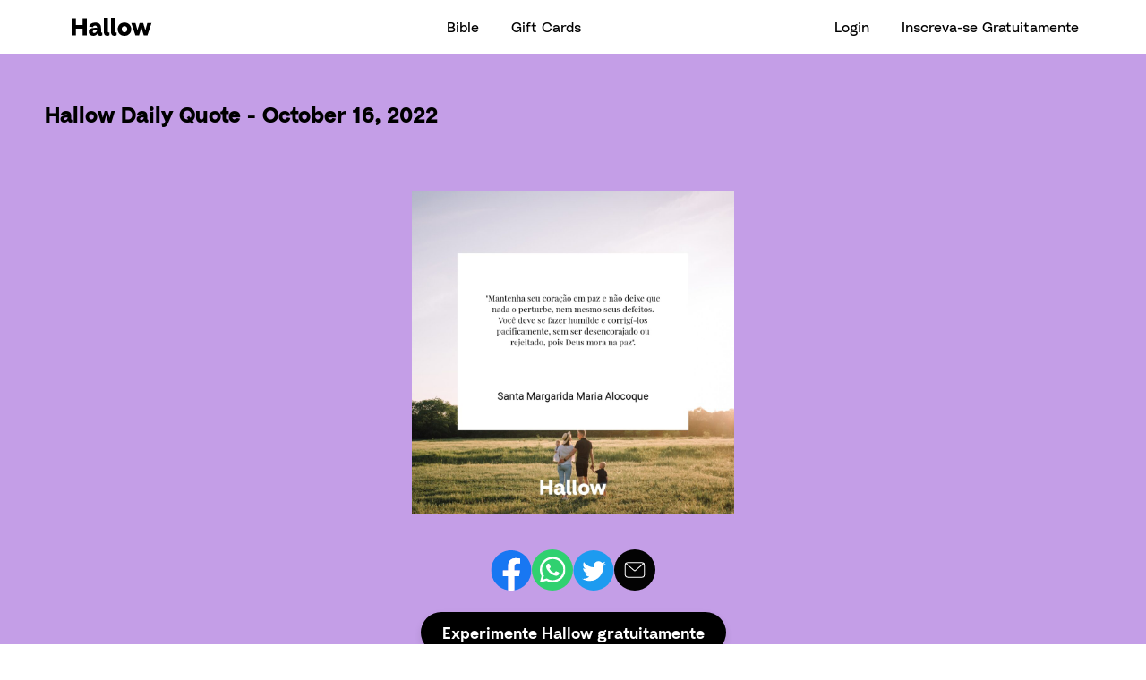

--- FILE ---
content_type: text/html; charset=UTF-8
request_url: https://hallow.com/pt-br/daily-quote/2022-10-16/
body_size: 27180
content:
<!doctype html>
<html lang="pt-br">
  <head>
    <meta charset="utf-8">
    <meta http-equiv="x-ua-compatible" content="ie=edge">
    <meta name="viewport" content="width=device-width, initial-scale=1, shrink-to-fit=no">
    <link rel="preconnect" href="https://fonts.gstatic.com" crossorigin /><meta name='robots' content='noindex, follow' />
<link rel="alternate" hreflang="en" href="https://hallow.com/daily-quote/2022-10-16/" />
<link rel="alternate" hreflang="es" href="https://hallow.com/es/daily-quote/2022-10-16/" />
<link rel="alternate" hreflang="pt-br" href="https://hallow.com/pt-br/daily-quote/2022-10-16/" />
<link rel="alternate" hreflang="pl" href="https://hallow.com/pl/daily-quote/2022-10-16/" />
<link rel="alternate" hreflang="de" href="https://hallow.com/de/daily-quote/2022-10-16/" />
<link rel="alternate" hreflang="fr" href="https://hallow.com/fr/daily-quote/2022-10-16/" />
<link rel="alternate" hreflang="it" href="https://hallow.com/it/daily-quote/2022-10-16/" />
<link rel="alternate" hreflang="pt" href="https://hallow.com/pt/daily-quote/2022-10-16/" />
<link rel="alternate" hreflang="x-default" href="https://hallow.com/daily-quote/2022-10-16/" />

	<!-- This site is optimized with the Yoast SEO Premium plugin v24.3 (Yoast SEO v25.6) - https://yoast.com/wordpress/plugins/seo/ -->
	<title>St. Margaret Mary Alocoque Quote &#8211; Hallow</title>
	<meta name="description" content="&quot;Keep your heart in peace and let nothing trouble you, not even your faults. You must humble yourself and amend them peacefully, without being discouraged or cast down, for God&#039;s dwelling is in peace.&quot; &#8211; St. Margaret Mary Alocoque" />
	<meta property="og:locale" content="pt_BR" />
	<meta property="og:type" content="article" />
	<meta property="og:title" content="St. Margaret Mary Alocoque" />
	<meta property="og:description" content="Receive Your Daily Quote for Spiritual Inspiration on Hallow!" />
	<meta property="og:url" content="https://hallow.com/pt-br/daily-quote/2022-10-16/" />
	<meta property="og:site_name" content="Hallow" />
	<meta property="article:publisher" content="https://facebook.com/hallowapp" />
	<meta property="og:image" content="https://hallow.com/wp-content/uploads/2022/10/en_2022-10-16.jpg" />
	<meta property="og:image:width" content="1200" />
	<meta property="og:image:height" content="1200" />
	<meta property="og:image:type" content="image/jpeg" />
	<meta name="twitter:card" content="summary_large_image" />
	<meta name="twitter:title" content="St. Margaret Mary Alocoque" />
	<meta name="twitter:description" content="Receive Your Daily Quote for Spiritual Inspiration on Hallow!" />
	<meta name="twitter:site" content="@hallowapp" />
	<script type="application/ld+json" class="yoast-schema-graph">{"@context":"https://schema.org","@graph":[{"@type":"WebPage","@id":"https://hallow.com/pt-br/daily-quote/2022-10-16/","url":"https://hallow.com/pt-br/daily-quote/2022-10-16/","name":"St. Margaret Mary Alocoque Quote &#8211; Hallow","isPartOf":{"@id":"https://hallow.com/pt-br/#website"},"primaryImageOfPage":{"@id":"https://hallow.com/pt-br/daily-quote/2022-10-16/#primaryimage"},"image":{"@id":"https://hallow.com/pt-br/daily-quote/2022-10-16/#primaryimage"},"thumbnailUrl":"https://hallow.com/wp-content/uploads/2022/10/en_2022-10-16.jpg","datePublished":"2022-10-14T10:00:00+00:00","description":"\"Keep your heart in peace and let nothing trouble you, not even your faults. You must humble yourself and amend them peacefully, without being discouraged or cast down, for God's dwelling is in peace.\" &#8211; St. Margaret Mary Alocoque","breadcrumb":{"@id":"https://hallow.com/pt-br/daily-quote/2022-10-16/#breadcrumb"},"inLanguage":"pt-BR","potentialAction":[{"@type":"ReadAction","target":["https://hallow.com/pt-br/daily-quote/2022-10-16/"]}]},{"@type":"ImageObject","inLanguage":"pt-BR","@id":"https://hallow.com/pt-br/daily-quote/2022-10-16/#primaryimage","url":"https://hallow.com/wp-content/uploads/2022/10/en_2022-10-16.jpg","contentUrl":"https://hallow.com/wp-content/uploads/2022/10/en_2022-10-16.jpg","width":1200,"height":1200},{"@type":"BreadcrumbList","@id":"https://hallow.com/pt-br/daily-quote/2022-10-16/#breadcrumb","itemListElement":[{"@type":"ListItem","position":1,"name":"Home","item":"https://hallow.com/pt-br/"},{"@type":"ListItem","position":2,"name":"2022-10-16"}]},{"@type":"WebSite","@id":"https://hallow.com/pt-br/#website","url":"https://hallow.com/pt-br/","name":"Hallow","description":"Catholic Prayer and Meditation App","publisher":{"@id":"https://hallow.com/pt-br/#organization"},"potentialAction":[{"@type":"SearchAction","target":{"@type":"EntryPoint","urlTemplate":"https://hallow.com/pt-br/?s={search_term_string}"},"query-input":{"@type":"PropertyValueSpecification","valueRequired":true,"valueName":"search_term_string"}}],"inLanguage":"pt-BR"},{"@type":"Organization","@id":"https://hallow.com/pt-br/#organization","name":"Hallow","url":"https://hallow.com/pt-br/","logo":{"@type":"ImageObject","inLanguage":"pt-BR","@id":"https://hallow.com/pt-br/#/schema/logo/image/","url":"https://hallow.com/wp-content/uploads/2019/04/Purple-Logo.png","contentUrl":"https://hallow.com/wp-content/uploads/2019/04/Purple-Logo.png","width":1470,"height":292,"caption":"Hallow"},"image":{"@id":"https://hallow.com/pt-br/#/schema/logo/image/"},"sameAs":["https://facebook.com/hallowapp","https://x.com/hallowapp","https://instagram.com/hallowapp"]}]}</script>
	<!-- / Yoast SEO Premium plugin. -->


<link rel='dns-prefetch' href='//fonts.googleapis.com' />
		<style>
			.lazyload,
			.lazyloading {
				max-width: 100%;
			}
		</style>
		<link rel='stylesheet' id='block-extras-style-css' href='https://hallow.com/wp-content/plugins/block-extras/build/block-extras.css?ver=1599674370' type='text/css' media='all' />
<link rel='stylesheet' id='wp-block-library-css' href='https://hallow.com/wp-includes/css/dist/block-library/style.min.css?ver=6.6.4' type='text/css' media='all' />
<link rel='stylesheet' id='eedee-gutenslider-init-css' href='https://hallow.com/wp-content/plugins/gutenslider/build/gutenslider-init.css?ver=1701786281' type='text/css' media='all' />
<style id='classic-theme-styles-inline-css' type='text/css'>
/*! This file is auto-generated */
.wp-block-button__link{color:#fff;background-color:#32373c;border-radius:9999px;box-shadow:none;text-decoration:none;padding:calc(.667em + 2px) calc(1.333em + 2px);font-size:1.125em}.wp-block-file__button{background:#32373c;color:#fff;text-decoration:none}
</style>
<style id='global-styles-inline-css' type='text/css'>
:root{--wp--preset--aspect-ratio--square: 1;--wp--preset--aspect-ratio--4-3: 4/3;--wp--preset--aspect-ratio--3-4: 3/4;--wp--preset--aspect-ratio--3-2: 3/2;--wp--preset--aspect-ratio--2-3: 2/3;--wp--preset--aspect-ratio--16-9: 16/9;--wp--preset--aspect-ratio--9-16: 9/16;--wp--preset--color--black: #000;--wp--preset--color--cyan-bluish-gray: #abb8c3;--wp--preset--color--white: #FFF;--wp--preset--color--pale-pink: #f78da7;--wp--preset--color--vivid-red: #cf2e2e;--wp--preset--color--luminous-vivid-orange: #ff6900;--wp--preset--color--luminous-vivid-amber: #fcb900;--wp--preset--color--light-green-cyan: #7bdcb5;--wp--preset--color--vivid-green-cyan: #00d084;--wp--preset--color--pale-cyan-blue: #8ed1fc;--wp--preset--color--vivid-cyan-blue: #0693e3;--wp--preset--color--vivid-purple: #9b51e0;--wp--preset--color--dark-purple: #380268;--wp--preset--color--dark-blue: #0A045A;--wp--preset--color--dark-green: #00393D;--wp--preset--color--maroon: #640D49;--wp--preset--color--brown: #7B1219;--wp--preset--color--medium-grey: #666;--wp--preset--color--hallow-purple: #6D0EC1;--wp--preset--color--medium-blue: #235BAD;--wp--preset--color--lime-green: #A5C62C;--wp--preset--color--red: #DD223D;--wp--preset--color--scarlet: #F53210;--wp--preset--color--light-grey: #D6D6D6;--wp--preset--color--medium-purple: #C49EE7;--wp--preset--color--turquoise: #40A7BF;--wp--preset--color--green: #52AA7E;--wp--preset--color--pink: #ED759A;--wp--preset--color--orange: #F2745F;--wp--preset--color--pale-purple: #F2EDF5;--wp--preset--color--light-blue: #CFE6F9;--wp--preset--color--light-green: #B7E5CF;--wp--preset--color--light-pink: #FFE6F2;--wp--preset--color--light-orange: #FFC9B6;--wp--preset--gradient--vivid-cyan-blue-to-vivid-purple: linear-gradient(135deg,rgba(6,147,227,1) 0%,rgb(155,81,224) 100%);--wp--preset--gradient--light-green-cyan-to-vivid-green-cyan: linear-gradient(135deg,rgb(122,220,180) 0%,rgb(0,208,130) 100%);--wp--preset--gradient--luminous-vivid-amber-to-luminous-vivid-orange: linear-gradient(135deg,rgba(252,185,0,1) 0%,rgba(255,105,0,1) 100%);--wp--preset--gradient--luminous-vivid-orange-to-vivid-red: linear-gradient(135deg,rgba(255,105,0,1) 0%,rgb(207,46,46) 100%);--wp--preset--gradient--very-light-gray-to-cyan-bluish-gray: linear-gradient(135deg,rgb(238,238,238) 0%,rgb(169,184,195) 100%);--wp--preset--gradient--cool-to-warm-spectrum: linear-gradient(135deg,rgb(74,234,220) 0%,rgb(151,120,209) 20%,rgb(207,42,186) 40%,rgb(238,44,130) 60%,rgb(251,105,98) 80%,rgb(254,248,76) 100%);--wp--preset--gradient--blush-light-purple: linear-gradient(135deg,rgb(255,206,236) 0%,rgb(152,150,240) 100%);--wp--preset--gradient--blush-bordeaux: linear-gradient(135deg,rgb(254,205,165) 0%,rgb(254,45,45) 50%,rgb(107,0,62) 100%);--wp--preset--gradient--luminous-dusk: linear-gradient(135deg,rgb(255,203,112) 0%,rgb(199,81,192) 50%,rgb(65,88,208) 100%);--wp--preset--gradient--pale-ocean: linear-gradient(135deg,rgb(255,245,203) 0%,rgb(182,227,212) 50%,rgb(51,167,181) 100%);--wp--preset--gradient--electric-grass: linear-gradient(135deg,rgb(202,248,128) 0%,rgb(113,206,126) 100%);--wp--preset--gradient--midnight: linear-gradient(135deg,rgb(2,3,129) 0%,rgb(40,116,252) 100%);--wp--preset--font-size--small: 13px;--wp--preset--font-size--medium: 20px;--wp--preset--font-size--large: 36px;--wp--preset--font-size--x-large: 42px;--wp--preset--spacing--20: 0.44rem;--wp--preset--spacing--30: 0.67rem;--wp--preset--spacing--40: 1rem;--wp--preset--spacing--50: 1.5rem;--wp--preset--spacing--60: 2.25rem;--wp--preset--spacing--70: 3.38rem;--wp--preset--spacing--80: 5.06rem;--wp--preset--shadow--natural: 6px 6px 9px rgba(0, 0, 0, 0.2);--wp--preset--shadow--deep: 12px 12px 50px rgba(0, 0, 0, 0.4);--wp--preset--shadow--sharp: 6px 6px 0px rgba(0, 0, 0, 0.2);--wp--preset--shadow--outlined: 6px 6px 0px -3px rgba(255, 255, 255, 1), 6px 6px rgba(0, 0, 0, 1);--wp--preset--shadow--crisp: 6px 6px 0px rgba(0, 0, 0, 1);}:where(.is-layout-flex){gap: 0.5em;}:where(.is-layout-grid){gap: 0.5em;}body .is-layout-flex{display: flex;}.is-layout-flex{flex-wrap: wrap;align-items: center;}.is-layout-flex > :is(*, div){margin: 0;}body .is-layout-grid{display: grid;}.is-layout-grid > :is(*, div){margin: 0;}:where(.wp-block-columns.is-layout-flex){gap: 2em;}:where(.wp-block-columns.is-layout-grid){gap: 2em;}:where(.wp-block-post-template.is-layout-flex){gap: 1.25em;}:where(.wp-block-post-template.is-layout-grid){gap: 1.25em;}.has-black-color{color: var(--wp--preset--color--black) !important;}.has-cyan-bluish-gray-color{color: var(--wp--preset--color--cyan-bluish-gray) !important;}.has-white-color{color: var(--wp--preset--color--white) !important;}.has-pale-pink-color{color: var(--wp--preset--color--pale-pink) !important;}.has-vivid-red-color{color: var(--wp--preset--color--vivid-red) !important;}.has-luminous-vivid-orange-color{color: var(--wp--preset--color--luminous-vivid-orange) !important;}.has-luminous-vivid-amber-color{color: var(--wp--preset--color--luminous-vivid-amber) !important;}.has-light-green-cyan-color{color: var(--wp--preset--color--light-green-cyan) !important;}.has-vivid-green-cyan-color{color: var(--wp--preset--color--vivid-green-cyan) !important;}.has-pale-cyan-blue-color{color: var(--wp--preset--color--pale-cyan-blue) !important;}.has-vivid-cyan-blue-color{color: var(--wp--preset--color--vivid-cyan-blue) !important;}.has-vivid-purple-color{color: var(--wp--preset--color--vivid-purple) !important;}.has-black-background-color{background-color: var(--wp--preset--color--black) !important;}.has-cyan-bluish-gray-background-color{background-color: var(--wp--preset--color--cyan-bluish-gray) !important;}.has-white-background-color{background-color: var(--wp--preset--color--white) !important;}.has-pale-pink-background-color{background-color: var(--wp--preset--color--pale-pink) !important;}.has-vivid-red-background-color{background-color: var(--wp--preset--color--vivid-red) !important;}.has-luminous-vivid-orange-background-color{background-color: var(--wp--preset--color--luminous-vivid-orange) !important;}.has-luminous-vivid-amber-background-color{background-color: var(--wp--preset--color--luminous-vivid-amber) !important;}.has-light-green-cyan-background-color{background-color: var(--wp--preset--color--light-green-cyan) !important;}.has-vivid-green-cyan-background-color{background-color: var(--wp--preset--color--vivid-green-cyan) !important;}.has-pale-cyan-blue-background-color{background-color: var(--wp--preset--color--pale-cyan-blue) !important;}.has-vivid-cyan-blue-background-color{background-color: var(--wp--preset--color--vivid-cyan-blue) !important;}.has-vivid-purple-background-color{background-color: var(--wp--preset--color--vivid-purple) !important;}.has-black-border-color{border-color: var(--wp--preset--color--black) !important;}.has-cyan-bluish-gray-border-color{border-color: var(--wp--preset--color--cyan-bluish-gray) !important;}.has-white-border-color{border-color: var(--wp--preset--color--white) !important;}.has-pale-pink-border-color{border-color: var(--wp--preset--color--pale-pink) !important;}.has-vivid-red-border-color{border-color: var(--wp--preset--color--vivid-red) !important;}.has-luminous-vivid-orange-border-color{border-color: var(--wp--preset--color--luminous-vivid-orange) !important;}.has-luminous-vivid-amber-border-color{border-color: var(--wp--preset--color--luminous-vivid-amber) !important;}.has-light-green-cyan-border-color{border-color: var(--wp--preset--color--light-green-cyan) !important;}.has-vivid-green-cyan-border-color{border-color: var(--wp--preset--color--vivid-green-cyan) !important;}.has-pale-cyan-blue-border-color{border-color: var(--wp--preset--color--pale-cyan-blue) !important;}.has-vivid-cyan-blue-border-color{border-color: var(--wp--preset--color--vivid-cyan-blue) !important;}.has-vivid-purple-border-color{border-color: var(--wp--preset--color--vivid-purple) !important;}.has-vivid-cyan-blue-to-vivid-purple-gradient-background{background: var(--wp--preset--gradient--vivid-cyan-blue-to-vivid-purple) !important;}.has-light-green-cyan-to-vivid-green-cyan-gradient-background{background: var(--wp--preset--gradient--light-green-cyan-to-vivid-green-cyan) !important;}.has-luminous-vivid-amber-to-luminous-vivid-orange-gradient-background{background: var(--wp--preset--gradient--luminous-vivid-amber-to-luminous-vivid-orange) !important;}.has-luminous-vivid-orange-to-vivid-red-gradient-background{background: var(--wp--preset--gradient--luminous-vivid-orange-to-vivid-red) !important;}.has-very-light-gray-to-cyan-bluish-gray-gradient-background{background: var(--wp--preset--gradient--very-light-gray-to-cyan-bluish-gray) !important;}.has-cool-to-warm-spectrum-gradient-background{background: var(--wp--preset--gradient--cool-to-warm-spectrum) !important;}.has-blush-light-purple-gradient-background{background: var(--wp--preset--gradient--blush-light-purple) !important;}.has-blush-bordeaux-gradient-background{background: var(--wp--preset--gradient--blush-bordeaux) !important;}.has-luminous-dusk-gradient-background{background: var(--wp--preset--gradient--luminous-dusk) !important;}.has-pale-ocean-gradient-background{background: var(--wp--preset--gradient--pale-ocean) !important;}.has-electric-grass-gradient-background{background: var(--wp--preset--gradient--electric-grass) !important;}.has-midnight-gradient-background{background: var(--wp--preset--gradient--midnight) !important;}.has-small-font-size{font-size: var(--wp--preset--font-size--small) !important;}.has-medium-font-size{font-size: var(--wp--preset--font-size--medium) !important;}.has-large-font-size{font-size: var(--wp--preset--font-size--large) !important;}.has-x-large-font-size{font-size: var(--wp--preset--font-size--x-large) !important;}
:where(.wp-block-post-template.is-layout-flex){gap: 1.25em;}:where(.wp-block-post-template.is-layout-grid){gap: 1.25em;}
:where(.wp-block-columns.is-layout-flex){gap: 2em;}:where(.wp-block-columns.is-layout-grid){gap: 2em;}
:root :where(.wp-block-pullquote){font-size: 1.5em;line-height: 1.6;}
</style>
<link rel='stylesheet' id='wpml-blocks-css' href='https://hallow.com/wp-content/plugins/sitepress-multilingual-cms/dist/css/blocks/styles.css?ver=4.6.13' type='text/css' media='all' />
<link rel='stylesheet' id='pb-accordion-blocks-style-css' href='https://hallow.com/wp-content/plugins/accordion-blocks/build/index.css?ver=1.5.0' type='text/css' media='all' />
<link rel='stylesheet' id='wpml-legacy-dropdown-click-0-css' href='https://hallow.com/wp-content/plugins/sitepress-multilingual-cms/templates/language-switchers/legacy-dropdown-click/style.min.css?ver=1' type='text/css' media='all' />
<link rel='stylesheet' id='et_monarch-css-css' href='https://hallow.com/wp-content/plugins/monarch/css/style.css?ver=1.4.14' type='text/css' media='all' />
<link rel='stylesheet' id='et-gf-open-sans-css' href='https://fonts.googleapis.com/css?family=Open+Sans%3A400%2C700&#038;ver=1.3.12' type='text/css' media='all' />
<link rel='stylesheet' id='cms-navigation-style-base-css' href='https://hallow.com/wp-content/plugins/wpml-cms-nav/res/css/cms-navigation-base.css?ver=1.5.6' type='text/css' media='screen' />
<link rel='stylesheet' id='cms-navigation-style-css' href='https://hallow.com/wp-content/plugins/wpml-cms-nav/res/css/cms-navigation.css?ver=1.5.6' type='text/css' media='screen' />
<link rel='stylesheet' id='login-with-google-css' href='https://hallow.com/wp-content/plugins/login-with-google/assets/build/css/login.css?ver=1747140324' type='text/css' media='all' />
<style id='divi-builder-style-inline-inline-css' type='text/css'>
#wp-admin-bar-et-use-visual-builder a:before{font-family:ETmodules!important;content:"\e625";font-size:30px!important;width:28px;margin-top:-3px;color:#974df3!important}#wp-admin-bar-et-use-visual-builder:hover a:before{color:#fff!important}#wp-admin-bar-et-use-visual-builder:hover a,#wp-admin-bar-et-use-visual-builder a:hover{transition:background-color .5s ease;-webkit-transition:background-color .5s ease;-moz-transition:background-color .5s ease;background-color:#7e3bd0!important;color:#fff!important}* html .clearfix,:first-child+html .clearfix{zoom:1}.iphone .et_pb_section_video_bg video::-webkit-media-controls-start-playback-button{display:none!important;-webkit-appearance:none}.et_mobile_device .et_pb_section_parallax .et_pb_parallax_css{background-attachment:scroll}.et-social-facebook a.icon:before{content:"\e093"}.et-social-twitter a.icon:before{content:"\e094"}.et-social-google-plus a.icon:before{content:"\e096"}.et-social-instagram a.icon:before{content:"\e09a"}.et-social-rss a.icon:before{content:"\e09e"}.ai1ec-single-event:after{content:" ";display:table;clear:both}.evcal_event_details .evcal_evdata_cell .eventon_details_shading_bot.eventon_details_shading_bot{z-index:3}.wp-block-divi-layout{margin-bottom:1em}#et-boc .et-l{text-shadow:none}#et-boc .et-l .hentry,#et-boc .et-l a,#et-boc .et-l a:active,#et-boc .et-l blockquote,#et-boc .et-l div,#et-boc .et-l em,#et-boc .et-l form,#et-boc .et-l h1,#et-boc .et-l h2,#et-boc .et-l h3,#et-boc .et-l h4,#et-boc .et-l h5,#et-boc .et-l h6,#et-boc .et-l hr,#et-boc .et-l iframe,#et-boc .et-l img,#et-boc .et-l input,#et-boc .et-l label,#et-boc .et-l li,#et-boc .et-l object,#et-boc .et-l ol,#et-boc .et-l p,#et-boc .et-l span,#et-boc .et-l strong,#et-boc .et-l textarea,#et-boc .et-l ul,#et-boc .et-l video{text-align:inherit;margin:0;padding:0;border:none;outline:0;vertical-align:baseline;background:transparent;letter-spacing:normal;color:inherit;box-shadow:none;-webkit-box-shadow:none;-moz-box-shadow:none;text-shadow:inherit;border-radius:0;-moz-border-radius:0;-webkit-border-radius:0;transition:none}#et-boc .et-l h1,#et-boc .et-l h2,#et-boc .et-l h3,#et-boc .et-l h4,#et-boc .et-l h5,#et-boc .et-l h6{line-height:1em;padding-bottom:10px;font-weight:500;text-transform:none;font-style:normal}#et-boc .et-l ol,#et-boc .et-l ul{list-style:none;text-align:inherit}#et-boc .et-l ol li,#et-boc .et-l ul li{padding-left:0;background:none;margin-left:0}#et-boc .et-l blockquote{quotes:none}#et-boc .et-l blockquote:after,#et-boc .et-l blockquote:before{content:"";content:none}#et-boc .et-l :focus{outline:0}#et-boc .et-l article,#et-boc .et-l aside,#et-boc .et-l footer,#et-boc .et-l header,#et-boc .et-l hgroup,#et-boc .et-l nav,#et-boc .et-l section{display:block}#et-boc .et-l input[type=email],#et-boc .et-l input[type=number],#et-boc .et-l input[type=password],#et-boc .et-l input[type=text]{height:49px}#et-boc .et-l a{text-decoration:none!important}#et-boc .et-l p{padding-bottom:1em;color:inherit!important}#et-boc .et-l p:last-of-type{padding-bottom:0}#et-boc .et-l img{max-width:100%;height:auto}#et-boc .et-l embed,#et-boc .et-l iframe,#et-boc .et-l object,#et-boc .et-l video{max-width:100%}.et-db #et-boc .et-l .et_pb_widget_area .enigma_sidebar_widget #searchform .input-group-btn,.et-db #et-boc .et-l .et_pb_widget_area .widget_search .large-2,.et-db #et-boc .et-l .et_pb_widget_area .widget_search .small-2,.et-db #et-boc .et-l .et_pb_widget_area .widget_search>form>.input-group>span.input-group-btn{position:absolute;top:0;right:0;z-index:5;width:80px}.et-db #et-boc .et-l .et_pb_module a{color:#2ea3f2}.et-db #et-boc .et-l .et_pb_module .sticky h2,.et-db #et-boc .et-l .et_pb_module h2 a{color:inherit!important}.et-db #et-boc .et-l .et_pb_module input{margin:0}.et-db #et-boc .et-l .et_pb_module .post-meta{position:relative}.et-db #et-boc .et-l .et_pb_bg_layout_dark a{color:#fff}.et-db #et-boc .et-l .et-pb-slider-arrows a:before,.et-db #et-boc .et-l .et_pb_video_play:before,.et-db #et-boc .et-l ul.et_pb_member_social_links a:before{color:inherit}.et-db #et-boc .et-l ul.et_pb_social_media_follow .et_pb_social_icon a.icon{top:auto;position:relative}.et-db #et-boc .et-l .clearfix{clear:none;display:inline;display:initial}.et-db #et-boc .et-l address.clearfix,.et-db #et-boc .et-l article.clearfix,.et-db #et-boc .et-l aside.clearfix,.et-db #et-boc .et-l blockquote.clearfix,.et-db #et-boc .et-l canvas.clearfix,.et-db #et-boc .et-l dd.clearfix,.et-db #et-boc .et-l div.clearfix,.et-db #et-boc .et-l dl.clearfix,.et-db #et-boc .et-l fieldset.clearfix,.et-db #et-boc .et-l figcaption.clearfix,.et-db #et-boc .et-l figure.clearfix,.et-db #et-boc .et-l footer.clearfix,.et-db #et-boc .et-l form.clearfix,.et-db #et-boc .et-l h1.clearfix,.et-db #et-boc .et-l h2.clearfix,.et-db #et-boc .et-l h3.clearfix,.et-db #et-boc .et-l h4.clearfix,.et-db #et-boc .et-l h5.clearfix,.et-db #et-boc .et-l h6.clearfix,.et-db #et-boc .et-l header.clearfix,.et-db #et-boc .et-l hgroup.clearfix,.et-db #et-boc .et-l hr.clearfix,.et-db #et-boc .et-l main.clearfix,.et-db #et-boc .et-l nav.clearfix,.et-db #et-boc .et-l noscript.clearfix,.et-db #et-boc .et-l ol.clearfix,.et-db #et-boc .et-l output.clearfix,.et-db #et-boc .et-l p.clearfix,.et-db #et-boc .et-l pre.clearfix,.et-db #et-boc .et-l section.clearfix,.et-db #et-boc .et-l table.clearfix,.et-db #et-boc .et-l tfoot.clearfix,.et-db #et-boc .et-l ul.clearfix,.et-db #et-boc .et-l video.clearfix{display:block}.et-db #et-boc .et-l .et_main_video_container *,.et-db #et-boc .et-l .et_pb_slide_video *,.et-db #et-boc .et-l .et_pb_video_box *{height:auto}.et-db #et-boc .et-l .et_main_video_container iframe,.et-db #et-boc .et-l .et_pb_slide_video iframe,.et-db #et-boc .et-l .et_pb_video_box iframe{height:100%}.et-db #et-boc .et-l .et_pb_module ul{overflow:visible}.et-db #et-boc .et-l .et_pb_module ol,.et-db #et-boc .et-l .et_pb_module ul,ol .et-db #et-boc .et-l .et_pb_module,ul .et-db #et-boc .et-l .et_pb_module{background:transparent}.et-db #et-boc .et-l .et_pb_module h3{display:block!important}.et-db #et-boc .et-l .et_pb_module img{max-width:100%;margin:0;border:none;padding:0;background:none;border-radius:0}.et-db #et-boc .et-l .et_pb_module img:hover{opacity:1;box-shadow:none}.et-db #et-boc .et-l .et_pb_module a:not(.wc-forward),.et-db #et-boc .et-l .et_pb_module h1 a,.et-db #et-boc .et-l .et_pb_module h2 a,.et-db #et-boc .et-l .et_pb_module h3 a,.et-db #et-boc .et-l .et_pb_module h4 a,.et-db #et-boc .et-l .et_pb_module h5 a,.et-db #et-boc .et-l .et_pb_module h6 a{line-height:1em;padding-bottom:10px;font-weight:500;text-transform:none;font-style:normal}.et-db #et-boc .et-l .et_pb_module .entry-featured-image-url{padding-bottom:0}.et-db #et-boc .et-l .et_pb_module blockquote{margin:20px 0 30px;padding-left:20px;border-left:5px solid;border-color:#2ea3f2;font-style:normal}.et-db #et-boc .et-l .et_pb_module input[type=radio]{margin-right:7px}.et-db #et-boc .et-l .et_pb_module input.text:not(.qty),.et-db #et-boc .et-l .et_pb_module input.title,.et-db #et-boc .et-l .et_pb_module input[type=email],.et-db #et-boc .et-l .et_pb_module input[type=password],.et-db #et-boc .et-l .et_pb_module input[type=tel],.et-db #et-boc .et-l .et_pb_module input[type=text],.et-db #et-boc .et-l .et_pb_module input select,.et-db #et-boc .et-l .et_pb_module input textarea{border:1px solid #bbb;color:#4e4e4e;padding:5px 10px;height:auto;width:auto}.et-db #et-boc .et-l .et_pb_module #email{width:100%}.et-db #et-boc .et-l .et-pb-slider-arrows a{color:inherit}.et-db #et-boc .et-l .et_pb_post .post-meta a{color:inherit!important}.et-db #et-boc .et-l .et_pb_counter_amount_number{letter-spacing:inherit;text-decoration:inherit}.et-db #et-boc .et-l .et_pb_blurb img{width:inherit}.et-db #et-boc .et-l .comment-content *,.et-db #et-boc .et-l .et_pb_blurb_container,.et-db #et-boc .et-l .et_pb_blurb_container *,.et-db #et-boc .et-l .et_pb_blurb_content,.et-db #et-boc .et-l .et_pb_newsletter_button_text,.et-db #et-boc .et-l .et_pb_newsletter_description *,.et-db #et-boc .et-l .et_pb_promo_description,.et-db #et-boc .et-l .et_pb_promo_description *{letter-spacing:inherit}.et-db #et-boc .et-l .et_pb_image img{width:inherit}.et-db #et-boc .et-l .et_pb_image a{line-height:0;padding-bottom:0}.et-db #et-boc .et-l .et_pb_newsletter_description{letter-spacing:inherit}.et-db #et-boc .et-l .et_pb_newsletter_form p input{background-color:#fff!important;width:100%!important}.et-db #et-boc .et-l .et_pb_text *{letter-spacing:inherit}.et-db #et-boc .et-l .et-db .et_pb_section{background-color:transparent}.et-db #et-boc .et-l .et_pb_section *{-webkit-font-smoothing:antialiased}.et-db #et-boc .et-l .pagination{width:100%;clear:both}.et-db #et-boc .et-l .pagination:after,.et-db #et-boc .et-l .pagination:before{visibility:hidden}.et-db #et-boc .et-l .pagination a{width:auto;border:none;background:transparent}.et-db #et-boc .et-l .wp-pagenavi{text-align:right;border-top:1px solid #e2e2e2;padding-top:13px;clear:both;margin-bottom:30px}.et-db #et-boc .et-l .wp-pagenavi a,.et-db #et-boc .et-l .wp-pagenavi span{color:#666;margin:0 5px;text-decoration:none;font-size:14px!important;font-weight:400!important;border:none!important}.et-db #et-boc .et-l .wp-pagenavi .nextpostslink,.et-db #et-boc .et-l .wp-pagenavi .previouspostslink{color:#999!important}.et-db #et-boc .et-l .wp-pagenavi a:hover,.et-db #et-boc .et-l .wp-pagenavi span.current{color:#82c0c7!important}.et-db #et-boc .et-l .nav-previous{float:left}.et-db #et-boc .et-l .nav-next{float:right}.et-db #et-boc .et-l article .et_pb_text_color_light,.et-db #et-boc .et-l article .et_pb_text_color_light a,.et-db #et-boc .et-l article .et_pb_text_color_light a:hover,.et-db #et-boc .et-l article .et_pb_text_color_light a:visited,.et-db #et-boc .et-l article .et_pb_text_color_light blockquote{color:#fff}.et-db #et-boc .et-l .et_pb_posts .et_pb_post{padding:0;border-top:none;border-left:0;border-right:0;border-bottom:none;background:transparent;width:100%;margin-top:0}.et-db #et-boc .et-l .et_pb_posts .et_pb_post .entry-title a,.et-db #et-boc .et-l .et_pb_posts .et_pb_post .post-content,.et-db #et-boc .et-l .et_pb_posts .et_pb_post .post-content *,.et-db #et-boc .et-l .et_pb_posts .et_pb_post .post-meta a,.et-db #et-boc .et-l .et_pb_posts .et_pb_post .post-meta span{letter-spacing:inherit}.et-db #et-boc .et-l .et_pb_blog_grid blockquote:before,.et-db #et-boc .et-l .et_pb_posts blockquote:before{display:none}.et-db #et-boc .et-l .et_pb_blog_grid a.more-link,.et-db #et-boc .et-l .et_pb_posts a.more-link{position:relative;color:inherit!important;font-size:inherit;background-color:transparent!important;float:none!important;padding:0!important;text-transform:none;line-height:normal;display:block;font-family:inherit;bottom:auto;right:auto}.et-db #et-boc .et-l .et_pb_blog_grid .column{width:100%;margin:0}.et-db #et-boc .et-l .et_pb_blog_grid .et_pb_post{padding:19px!important;background-image:none!important;float:none;width:100%;margin-top:0}.et-db #et-boc .et-l .et_pb_blog_grid .et_pb_image_container{max-width:none}.et-db #et-boc .et-l .et_pb_blog_grid_wrapper .et_pb_blog_grid article{border-bottom:1px solid #ddd!important}.et-db #et-boc .et-l .et_pb_grid_item.entry{padding:0}.et-db #et-boc .et-l .et_pb_module ul,.et-db #et-boc .et-l ul.et_pb_module{margin:0}.et-db #et-boc .et-l .et_pb_module li{list-style:none}.et-db #et-boc .et-l .et_pb_module a,.et-db #et-boc .et-l .et_pb_module a:hover{text-decoration:none}.et-db #et-boc .et-l .et_pb_module h1,.et-db #et-boc .et-l .et_pb_module h2,.et-db #et-boc .et-l .et_pb_module h3,.et-db #et-boc .et-l .et_pb_module h4,.et-db #et-boc .et-l .et_pb_module h5,.et-db #et-boc .et-l .et_pb_module h6{margin:0;text-align:inherit}.et-db #et-boc .et-l .et_pb_module .column{padding:0}.et-db #et-boc .et-l .et_pb_module p{margin:0;text-align:inherit}.et-db #et-boc .et-l .et_pb_module a:focus{outline:none}.et-db #et-boc .et-l .et_pb_module img{display:inline}.et-db #et-boc .et-l .et_pb_module span.percent-value{font-size:inherit;letter-spacing:inherit}.et-db #et-boc .et-l .et_pb_module .hentry{box-shadow:none}.et-db #et-boc .et-l .et_pb_blurb_content ol,.et-db #et-boc .et-l .et_pb_blurb_content ul,.et-db #et-boc .et-l .et_pb_code ol,.et-db #et-boc .et-l .et_pb_code ul,.et-db #et-boc .et-l .et_pb_fullwidth_header .header-content ol,.et-db #et-boc .et-l .et_pb_fullwidth_header .header-content ul,.et-db #et-boc .et-l .et_pb_newsletter_description_content ol,.et-db #et-boc .et-l .et_pb_newsletter_description_content ul,.et-db #et-boc .et-l .et_pb_promo_description ol,.et-db #et-boc .et-l .et_pb_promo_description ul,.et-db #et-boc .et-l .et_pb_slide_content ol,.et-db #et-boc .et-l .et_pb_slide_content ul,.et-db #et-boc .et-l .et_pb_tab ol,.et-db #et-boc .et-l .et_pb_tab ul,.et-db #et-boc .et-l .et_pb_team_member_description ol,.et-db #et-boc .et-l .et_pb_team_member_description ul,.et-db #et-boc .et-l .et_pb_testimonial_description_inner ol,.et-db #et-boc .et-l .et_pb_testimonial_description_inner ul,.et-db #et-boc .et-l .et_pb_text ol,.et-db #et-boc .et-l .et_pb_text ul,.et-db #et-boc .et-l .et_pb_toggle_content ol,.et-db #et-boc .et-l .et_pb_toggle_content ul{margin-top:15px;margin-bottom:15px;margin-left:25px}.et-db #et-boc .et-l .et_pb_blurb_content ul li,.et-db #et-boc .et-l .et_pb_code ul li,.et-db #et-boc .et-l .et_pb_fullwidth_header .header-content ul li,.et-db #et-boc .et-l .et_pb_newsletter_description_content ul li,.et-db #et-boc .et-l .et_pb_promo_description ul li,.et-db #et-boc .et-l .et_pb_slide_content ul li,.et-db #et-boc .et-l .et_pb_tab ul li,.et-db #et-boc .et-l .et_pb_team_member_description ul li,.et-db #et-boc .et-l .et_pb_testimonial_description_inner ul li,.et-db #et-boc .et-l .et_pb_text ul li,.et-db #et-boc .et-l .et_pb_toggle_content ul li{list-style:disc}.et-db #et-boc .et-l .et_pb_blurb_content ol li,.et-db #et-boc .et-l .et_pb_code ol li,.et-db #et-boc .et-l .et_pb_fullwidth_header .header-content ol li,.et-db #et-boc .et-l .et_pb_newsletter_description_content ol li,.et-db #et-boc .et-l .et_pb_promo_description ol li,.et-db #et-boc .et-l .et_pb_slide_content ol li,.et-db #et-boc .et-l .et_pb_tab ol li,.et-db #et-boc .et-l .et_pb_team_member_description ol li,.et-db #et-boc .et-l .et_pb_testimonial_description_inner ol li,.et-db #et-boc .et-l .et_pb_text ol li,.et-db #et-boc .et-l .et_pb_toggle_content ol li{list-style:decimal}.et-db #et-boc .et-l .et_pb_section{margin-bottom:0}.et-db #et-boc .et-l .widget .widget-title,.et-db #et-boc .et-l .widget a{color:inherit}.et-db #et-boc .et-l span.et_portfolio_image{position:relative;display:block}.et-db #et-boc .et-l span.et_portfolio_image img{display:block}.et-db #et-boc .et-l .et_audio_container .mejs-time.mejs-currenttime-container.custom{line-height:18px}.et-db #et-boc .et-l hr.et_pb_module{background-color:transparent;background-image:none;margin:0;padding:0}.et-db #et-boc .et-l .et-pb-slider-arrows a,.et-db #et-boc .et-l .et_pb_blurb_container h4 a,.et-db #et-boc .et-l .et_pb_module .post-meta a,.et-db #et-boc .et-l .et_pb_module h2 a,.et-db #et-boc .et-l .et_pb_module li a,.et-db #et-boc .et-l .et_pb_portfolio_item a,.et-db #et-boc .et-l .et_pb_testimonial_meta a{border-bottom:none}.et-db #et-boc .et-l .et_pb_portfolio_filter a{letter-spacing:inherit;line-height:inherit}.et-db #et-boc .et-l .et_pb_portfolio img{width:100%}.et-db #et-boc .et-l .et_pb_filterable_portfolio.et_pb_filterable_portfolio_grid .hentry,.et-db #et-boc .et-l .et_pb_fullwidth_portfolio .hentry,.et-db #et-boc .et-l .et_pb_portfolio_grid .hentry{padding:0;border:none;clear:none}.et-db #et-boc .et-l .et_pb_filterable_portfolio .hentry:after,.et-db #et-boc .et-l .et_pb_fullwidth_portfolio .hentry:after,.et-db #et-boc .et-l .et_pb_portfolio .hentry:after,.et-db #et-boc .et-l .et_pb_portfolio_grid .hentry:after{background:transparent}.et-db #et-boc .et-l .et_pb_filterable_portfolio_grid .et_pb_portfolio_item h2{font-size:26px}.et-db #et-boc .et-l .et_pb_filterable_portfolio .et_pb_portfolio_filter a{max-width:none}.et-db #et-boc .et-l .et_pb_filterable_portfolio .et_pb_portfolio_filter li{color:#666}.et-db #et-boc .et-l .et_pb_filterable_portfolio .et_pb_portfolio_filter li a{color:inherit!important}.et-db #et-boc .et-l .et_pb_filterable_portfolio .et_pb_portfolio_filter li a:hover{color:#666!important}.et-db #et-boc .et-l .et_pb_filterable_portfolio h2 a{letter-spacing:inherit}.et-db #et-boc .et-l .et_pb_portfolio_filters li a.active{color:#82c0c7!important}.et-db #et-boc .et-l .et_pb_module .hentry.has-post-thumbnail:first-child{margin-top:0}.et-db #et-boc .et-l .et_pb_portfolio_items .hentry,.et-db #et-boc .et-l .format-quote.hentry{padding:0}.et-db #et-boc .et-l .et-bg-layout-dark{text-shadow:none;color:inherit}.et-db #et-boc .et-l .et_pb_slide_image img{margin:0}.et-db #et-boc .et-l .et_pb_slide_description h2{line-height:1em;padding-bottom:10px}.et-db #et-boc .et-l .et_pb_slider .mejs-offscreen{display:none}.et-db #et-boc .et-l .et_pb_slide_content *{letter-spacing:inherit}.et-db #et-boc .et-l .et_pb_countdown_timer .section{width:auto}.et-db #et-boc .et-l .et_pb_widget_area{max-width:100%}.et-db #et-boc .et-l .et_pb_widget_area #searchform,.et-db #et-boc .et-l .et_pb_widget_area #searchform #s,.et-db #et-boc .et-l .et_pb_widget_area *,.et-db #et-boc .et-l .et_pb_widget_area input.search-field{max-width:100%;word-wrap:break-word;box-sizing:border-box;-webkit-box-sizing:border-box;-moz-box-sizing:border-box}.et-db #et-boc .et-l .et_pb_widget_area .widget{border:none;background:transparent;padding:0;box-shadow:none}.et-db #et-boc .et-l .et_pb_widget_area .widget:after{background:transparent}.et-db #et-boc .et-l .et_pb_widget_area .widget-title{border-bottom:none}.et-db #et-boc .et-l .et_pb_widget_area>.widget-title:not(:first-child){margin-top:30px}.et-db #et-boc .et-l .et_pb_widget_area .widget-title,.et-db #et-boc .et-l .et_pb_widget_area h1:first-of-type,.et-db #et-boc .et-l .et_pb_widget_area h2:first-of-type,.et-db #et-boc .et-l .et_pb_widget_area h3:first-of-type,.et-db #et-boc .et-l .et_pb_widget_area h4:first-of-type,.et-db #et-boc .et-l .et_pb_widget_area h5:first-of-type,.et-db #et-boc .et-l .et_pb_widget_area h6:first-of-type{font-weight:500;font-style:normal}.et-db #et-boc .et-l .et_pb_widget_area .widget-title:before,.et-db #et-boc .et-l .et_pb_widget_area h1:first-of-type:before,.et-db #et-boc .et-l .et_pb_widget_area h2:first-of-type:before,.et-db #et-boc .et-l .et_pb_widget_area h3:first-of-type:before,.et-db #et-boc .et-l .et_pb_widget_area h4:first-of-type:before,.et-db #et-boc .et-l .et_pb_widget_area h5:first-of-type:before,.et-db #et-boc .et-l .et_pb_widget_area h6:first-of-type:before{display:none}.et-db #et-boc .et-l .et_pb_widget_area .widgettitle{font-size:18px;padding-bottom:10px}.et-db #et-boc .et-l .et_pb_widget_area .enigma_sidebar_widget,.et-db #et-boc .et-l .et_pb_widget_area .fwidget,.et-db #et-boc .et-l .et_pb_widget_area .sb-widget,.et-db #et-boc .et-l .et_pb_widget_area .widget,.et-db #et-boc .et-l .et_pb_widget_area .widget-box,.et-db #et-boc .et-l .et_pb_widget_area .widget-container,.et-db #et-boc .et-l .et_pb_widget_area .widget-wrapper{margin-top:0;margin-bottom:30px;color:inherit}.et-db #et-boc .et-l .et_pb_widget_area ul li{margin-top:.25em;margin-bottom:.25em;background:none;margin-left:0}.et-db #et-boc .et-l .et_pb_widget_area ul li:after,.et-db #et-boc .et-l .et_pb_widget_area ul li:before{display:none}.et-db #et-boc .et-l .et_pb_widget_area ul ul{border-top:none}.et-db #et-boc .et-l .et_pb_widget_area ul ul li{margin-top:5px;margin-left:15px}.et-db #et-boc .et-l .et_pb_widget_area ul ul li:last-child{border-bottom:none;margin-bottom:0}.et-db #et-boc .et-l .et_pb_widget_area .widgettitle:before{display:none}.et-db #et-boc .et-l .et_pb_widget_area select{margin-right:0;margin-left:0;width:auto}.et-db #et-boc .et-l .et_pb_widget_area img{max-width:100%!important}.et-db #et-boc .et-l .et_pb_widget_area .enigma_sidebar_widget ul li a{display:inline-block;margin-left:0;padding-left:0}.et-db #et-boc .et-l .et_pb_widget_area .enigma_sidebar_widget ul ul li:last-child{padding-bottom:0}.et-db #et-boc .et-l .et_pb_widget_area #searchform,.et-db #et-boc .et-l .et_pb_widget_area .widget_search form{position:relative;padding:0;background:none;margin-top:0;margin-left:0;margin-right:0;display:block;width:100%;height:auto;border:none}.et-db #et-boc .et-l .et_pb_widget_area #searchform input[type=text],.et-db #et-boc .et-l .et_pb_widget_area .enigma_sidebar_widget #searchform input[type=text],.et-db #et-boc .et-l .et_pb_widget_area .widget_search .search-field,.et-db #et-boc .et-l .et_pb_widget_area .widget_search input[type=search],.et-db #et-boc .et-l .et_pb_widget_area .widget_search input[type=text]{position:relative;margin:0;padding:.7em 90px .7em .7em!important;min-width:0;width:100%!important;height:40px!important;font-size:14px;line-height:normal;border:1px solid #ddd!important;color:#666;border-radius:3px!important;display:block;background:#fff!important;background-image:none!important;box-shadow:none!important;float:none!important}.et-db #et-boc .et-l .et_pb_widget_area .et-narrow-wrapper #searchform input[type=text]{padding-right:.7em!important}.et-db #et-boc .et-l .et_pb_widget_area #searchform input[type=submit],.et-db #et-boc .et-l .et_pb_widget_area .enigma_sidebar_widget #searchform button{background-color:#ddd!important;font-size:14px;text-transform:none!important;padding:0 .7em!important;min-width:0;width:80px!important;height:40px!important;-webkit-border-top-right-radius:3px!important;-webkit-border-bottom-right-radius:3px!important;-moz-border-radius-topright:3px!important;-moz-border-radius-bottomright:3px;border-top-right-radius:3px;border-bottom-right-radius:3px;position:absolute!important;left:auto;right:0!important;top:0!important;display:inline-block!important;clip:auto;text-align:center;box-shadow:none!important;cursor:pointer;color:#666!important;text-indent:0!important;background-image:none!important;border:none!important;margin:0!important;float:none!important}.et-db #et-boc .et-l .et_pb_widget_area .et-narrow-wrapper #searchform input[type=submit],.et-db #et-boc .et-l .et_pb_widget_area .widget_search .search-submit,.et-db #et-boc .et-l .et_pb_widget_area .widget_search button,.et-db #et-boc .et-l .et_pb_widget_area .widget_search form.searchform>button,.et-db #et-boc .et-l .et_pb_widget_area .widget_search input[type=submit]{position:relative!important;margin-top:1em!important;-webkit-border-top-left-radius:3px!important;-webkit-border-bottom-left-radius:3px!important;-moz-border-radius-topleft:3px!important;-moz-border-radius-bottomleft:3px;border-top-left-radius:3px;border-bottom-left-radius:3px}.et-db #et-boc .et-l .et_pb_widget_area .widget_search .themeform.searchform div:after,.et-db #et-boc .et-l .et_pb_widget_area .widget_search form:before{display:none}.et-db #et-boc .et-l .et_pb_widget_area .widget_search .input-group,.et-db #et-boc .et-l .et_pb_widget_area .widget_search fieldset,.et-db #et-boc .et-l .et_pb_widget_area .widget_search label{display:block;max-width:100%!important}.et-db #et-boc .et-l .et_pb_widget_area .widget_search.et-narrow-wrapper input[type=search],.et-db #et-boc .et-l .et_pb_widget_area .widget_search.et-narrow-wrapper input[type=text],.et-db #et-boc .et-l .et_pb_widget_area .widget_search.et-no-submit-button input[type=search],.et-db #et-boc .et-l .et_pb_widget_area .widget_search.et-no-submit-button input[type=text]{padding-right:.7em!important}.et-db #et-boc .et-l .et_pb_widget_area .widget_search .search-submit:hover,.et-db #et-boc .et-l .et_pb_widget_area .widget_search input[type=submit]:hover{background:#ddd}.et-db #et-boc .et-l .et_pb_widget_area .widget_search button.search-submit .screen-reader-text{display:inline-block;clip:auto;width:auto;height:auto;position:relative!important;line-height:normal;color:#666}.et-db #et-boc .et-l .et_pb_widget_area .widget_search button.search-submit:before{display:none}.et-db #et-boc .et-l .et_pb_widget_area .widget_search form.form-search .input-group-btn,.et-db #et-boc .et-l .et_pb_widget_area .widget_search form.searchform #search-button-box{position:absolute;top:0;right:0;width:80px;height:40px;z-index:12}.et-db #et-boc .et-l .et_pb_widget_area .widget_search.et-narrow-wrapper form.form-search .input-group-btn,.et-db #et-boc .et-l .et_pb_widget_area .widget_search.et-narrow-wrapper form.searchform #search-button-box,.et-db #et-boc .et-l .et_pb_widget_area .widget_search.et-no-submit-button form.form-search .input-group-btn,.et-db #et-boc .et-l .et_pb_widget_area .widget_search.et-no-submit-button form.searchform #search-button-box{position:relative!important}.et-db #et-boc .et-l .et_pb_widget_area .widget_search .seach_section fieldset{padding:0;margin:0}.et-db #et-boc .et-l .et_pb_widget_area .widget_search .seach_section fieldset .searchsub,.et-db #et-boc .et-l .et_pb_widget_area .widget_search .seach_section fieldset .searchtext{padding:0;background:none}.et-db #et-boc .et-l .et_pb_widget_area .widget_search .assistive-text,.et-db #et-boc .et-l .et_pb_widget_area .widget_search>form>div>.screen-reader-text[for=s]{display:none}.et-db #et-boc .et-l .et_pb_widget_area .widget_search .enigma_sidebar_widget .input-group{display:block}.et-db #et-boc .et-l .et_pb_widget_area .widget_search.et-narrow-wrapper>form>.input-group>span.input-group-btn,.et-db #et-boc .et-l .et_pb_widget_area .widget_search.et-no-submit-button>form>.input-group>span.input-group-btn{position:relative!important}.et-db #et-boc .et-l .et_pb_widget_area .widget_search table.searchform td.searchfield{width:auto;border:none}.et-db #et-boc .et-l .et_pb_widget_area .widget_search table.searchform td.searchbutton{border:none;background:transparent}.et-db #et-boc .et-l .et_pb_widget_area .widget_search .large-10,.et-db #et-boc .et-l .et_pb_widget_area .widget_search .small-10{width:100%}.et-db #et-boc .et-l .et_pb_widget_area .widget_search div.search-field{border:none!important;padding:0!important}.et-db #et-boc .et-l .et_pb_widget_area .widget_search #searchform:after{display:none}.et-db #et-boc .et-l .et_pb_widget_area .enigma_sidebar_widget .input-group{display:block}.et-db #et-boc .et-l .et_pb_widget_area #calendar_wrap{width:100%}.et-db #et-boc .et-l .et_pb_widget_area #wp-calendar,.et-db #et-boc .et-l .et_pb_widget_area .widget_calendar table{table-layout:fixed;width:100%;margin:0}.et-db #et-boc .et-l .et_pb_widget_area .widget_calendar table td,.et-db #et-boc .et-l .et_pb_widget_area .widget_calendar table th{background:transparent}.et-db #et-boc .et-l .et_pb_widget_area .widget_nav_menu ul,.et-db #et-boc .et-l .et_pb_widget_area .widget_nav_menu ul li{display:block}.et-db #et-boc .et-l .et_pb_widget_area .widget_nav_menu .menu{font-family:inherit}.et-db #et-boc .et-l .et_pb_widget_area .widget_nav_menu .menu-item-has-children>a:after,.et-db #et-boc .et-l .et_pb_widget_area .widget_nav_menu .menu li>ul:before{display:none}.et-db #et-boc .et-l .et_pb_newsletter input#email{float:none;max-width:100%}.et-db #et-boc .et-l .et_pb_newsletter_form input{outline:none!important;box-shadow:none!important}.et-db #et-boc .et-l .et_pb_fullwidth_header .et_pb_fullwidth_header_container{float:none}.et-db #et-boc .et-l .et_quote_content blockquote{background-color:transparent!important}.et-db #et-boc .et-l .et_pb_bg_layout_dark .widget,.et-db #et-boc .et-l .et_pb_bg_layout_dark h1 a,.et-db #et-boc .et-l .et_pb_bg_layout_dark h2 a,.et-db #et-boc .et-l .et_pb_bg_layout_dark h3 a,.et-db #et-boc .et-l .et_pb_bg_layout_dark h4 a,.et-db #et-boc .et-l .et_pb_bg_layout_dark h5 a,.et-db #et-boc .et-l .et_pb_bg_layout_dark h6 a{color:inherit!important}.et-db #et-boc .et-l .et-menu-nav{padding:0 5px;margin-bottom:0;overflow:visible!important;background:transparent;border:none}.et-db #et-boc .et-l .et-menu a{padding-top:0;color:inherit!important;background:transparent;text-decoration:inherit!important}.et-db #et-boc .et-l .et-menu a:hover{background:inherit}.et-db #et-boc .et-l .et-menu.nav li,.et-db #et-boc .et-l .et-menu.nav li a{float:none}.et-db #et-boc .et-l .et-menu.nav li ul{display:block;border-radius:0;border-left:none;border-right:none;border-bottom:none}.et-db #et-boc .et-l .et-menu.nav li li{padding:0 20px!important;border-bottom:none;background:inherit}.et-db #et-boc .et-l .et-menu.nav li li a{padding:6px 20px!important;border:none}.et-db #et-boc .et-l .et-menu.nav>li>ul{top:auto}.et-db #et-boc .et-l .et_pb_fullwidth_menu .mobile_nav,.et-db #et-boc .et-l .et_pb_menu .mobile_nav{display:block}.et-db #et-boc .et-l .et_pb_fullwidth_menu .mobile_nav>span,.et-db #et-boc .et-l .et_pb_menu .mobile_nav>span{width:auto;height:auto;top:auto;right:auto}.et-db #et-boc .et-l .et_pb_fullwidth_menu .mobile_nav.opened>span,.et-db #et-boc .et-l .et_pb_menu .mobile_nav.opened>span{transform:none}.et-db #et-boc .et-l .et_pb_fullwidth_menu .et_mobile_menu li>a,.et-db #et-boc .et-l .et_pb_menu .et_mobile_menu li>a{color:inherit!important;background:none;width:100%;padding:10px 5%!important}.et-db #et-boc .et-l .et_pb_fullwidth_menu .et_mobile_menu>.menu-item-has-children>a,.et-db #et-boc .et-l .et_pb_menu .et_mobile_menu>.menu-item-has-children>a{background-color:rgba(0,0,0,.03)}.et-db #et-boc .et-l .et_pb_fullwidth_menu .et_mobile_menu li li,.et-db #et-boc .et-l .et_pb_menu .et_mobile_menu li li{padding-left:5%!important}.et-db #et-boc .et-l ul.et_pb_member_social_links{margin-top:20px}.et-db #et-boc .et-l .mejs-container,.et-db #et-boc .et-l .mejs-container .mejs-controls,.et-db #et-boc .et-l .mejs-embed,.et-db #et-boc .et-l .mejs-embed body{background:#222}.et-db #et-boc .et-l .mejs-controls .mejs-horizontal-volume-slider .mejs-horizontal-volume-total,.et-db #et-boc .et-l .mejs-controls .mejs-time-rail .mejs-time-total{background:hsla(0,0%,100%,.33)}.et-db #et-boc .et-l .mejs-controls .mejs-time-rail .mejs-time-total{margin:5px}.et-db #et-boc .et-l .mejs-controls div.mejs-time-rail{padding-top:5px}.et-db #et-boc .et-l .mejs-controls .mejs-horizontal-volume-slider .mejs-horizontal-volume-current,.et-db #et-boc .et-l .mejs-controls .mejs-time-rail .mejs-time-loaded{background:#fff}.et-db #et-boc .et-l .mejs-controls .mejs-time-rail .mejs-time-current{background:#0073aa}.et-db #et-boc .et-l .mejs-controls .mejs-time-rail .mejs-time-float{background:#eee;border:1px solid #333;margin-left:-18px;text-align:center;color:#111}.et-db #et-boc .et-l .mejs-controls .mejs-time-rail .mejs-time-float-current{margin:2px}.et-db #et-boc .et-l .mejs-controls .mejs-time-rail .mejs-time-float-corner{border:5px solid transparent;border-top-color:#eee;border-radius:0}.et-db #et-boc .et-l .mejs-container .mejs-controls .mejs-time{color:#fff;padding:10px 3px 0;box-sizing:content-box}.et-db #et-boc .et-l .et_pb_audio_module button{box-shadow:none;text-shadow:none;min-height:0}.et-db #et-boc .et-l .et_pb_audio_module button:before{position:relative}.et-db #et-boc .et-l .et_pb_audio_module_content h2{padding-bottom:10px;line-height:1em}.et-db #et-boc .et-l .et_audio_container .mejs-mediaelement{background:transparent}.et-db #et-boc .et-l .et_audio_container .mejs-clear,.et-db #et-boc .et-l .et_audio_container .mejs-time-handle,.et-db #et-boc .et-l .et_audio_container .mejs-volume-slider{display:block!important}.et-db #et-boc .et-l .et_audio_container span.mejs-currenttime{text-shadow:none}.et-db #et-boc .et-l .et_audio_container p.et_audio_module_meta{margin-bottom:17px}.et-db #et-boc .et-l .et_audio_container .mejs-button.mejs-playpause-button,.et-db #et-boc .et-l .et_audio_container .mejs-button.mejs-playpause-button button,.et-db #et-boc .et-l .et_audio_container .mejs-button.mejs-volume-button,.et-db #et-boc .et-l .et_audio_container .mejs-button.mejs-volume-button button{border:none;box-shadow:none}.et-db #et-boc .et-l .et_audio_container .mejs-button.mejs-playpause-button button:before{top:0}.et-db #et-boc .et-l .et_audio_container .mejs-button.mejs-volume-button.mejs-mute,.et-db #et-boc .et-l .et_audio_container .mejs-button.mejs-volume-button.mejs-unmute{position:relative;float:left;clear:none!important;top:auto}.et-db #et-boc .et-l .et_audio_container .mejs-button button:focus{text-decoration:none!important}.et-db #et-boc .et-l .et_audio_container .mejs-controls{box-shadow:none;bottom:auto!important}.et-db #et-boc .et-l .et_audio_container .mejs-controls div.mejs-time-rail{width:auto!important}.et-db #et-boc .et-l .et_audio_container .mejs-controls .mejs-time-rail span{height:10px}.et-db #et-boc .et-l .et_audio_container .mejs-controls .mejs-time-rail a,.et-db #et-boc .et-l .et_audio_container .mejs-controls .mejs-time-rail span{width:auto}.et-db #et-boc .et-l .et_audio_container .mejs-controls .mejs-time-rail .mejs-time-handle{border-radius:5px}.et-db #et-boc .et-l .et_audio_container .mejs-controls .mejs-time-rail .mejs-time-float{border:none!important;color:inherit!important}.et-db #et-boc .et-l .et_audio_container .mejs-controls .mejs-horizontal-volume-slider{width:50px}.et-db #et-boc .et-l .et_audio_container span.mejs-offscreen{display:none}.et-db #et-boc .et-l .et_audio_container span.mejs-time-handle{background-color:#fff}.et-db #et-boc .et-l .et_audio_container span.mejs-time-float-current{min-width:30px}.et-db #et-boc .et-l .et_audio_container .mejs-container{background-color:transparent!important}.et-db #et-boc .et-l .et_audio_container .mejs-container span.mejs-currenttime{display:inline-block}.et-db #et-boc .et-l .et_audio_container .mejs-container .mejs-controls .mejs-time span{line-height:1em}.et-db #et-boc .et-l .et_audio_container .mejs-container .mejs-horizontal-volume-current,.et-db #et-boc .et-l .et_audio_container .mejs-container .mejs-time-current{background:#fff!important}.et-db #et-boc .et-l .et_audio_container .mejs-container .mejs-pause{top:0}.et-db #et-boc .et-l .et_audio_container button:focus{box-shadow:none}.et-db #et-boc .et-l .et_audio_container .mejs-play button:after,.et-db #et-boc .et-l .mejs-pause button:after,.et-db #et-boc .et-l .mejs-volume-button button:after{display:none!important}.et-db #et-boc .et-l .et_pb_column .et_pb_shop_grid .woocommerce ul.products li.product:nth-child(n){float:left!important}.et-db #et-boc .et-l .et_pb_module .woocommerce-page ul.products li.product,.et-db #et-boc .et-l .et_pb_module .woocommerce-page ul.products li.product h3,.et-db #et-boc .et-l .et_pb_module .woocommerce ul.products li.product,.et-db #et-boc .et-l .et_pb_module .woocommerce ul.products li.product h3{background-color:transparent}.et-db #et-boc .et-l .et_pb_module .woocommerce ul.products li.product h3{padding:.3em 0}.et-db #et-boc .et-l .et_pb_module.et_pb_shop_grid:before{display:none}.et-db #et-boc .et-l .et_pb_module .star-rating span{letter-spacing:inherit;padding-top:1.5em}.et-db #et-boc .et-l .product.et-background-image{box-shadow:none}.et-db #et-boc .et-l .et_pb_shop .onsale{box-sizing:content-box;z-index:3;background:#ef8f61;color:#fff;padding:6px 18px;font-size:20px;border-radius:3px;width:auto;height:auto;line-height:1.6em;text-transform:none;font-weight:400;min-width:0;min-height:0;position:absolute;top:20px!important;left:20px!important;right:auto;transform:none}.et-db #et-boc .et-l .et_pb_shop .featured{display:inline-block!important}.et-db #et-boc .et-l .et_pb_shop .woocommerce ul.products{margin-left:0!important}.et-db #et-boc .et-l .et_pb_shop .woocommerce ul.products .entry{overflow:visible}.et-db #et-boc .et-l .et_pb_shop .woocommerce ul.products li.last{margin-right:0!important}.et-db #et-boc .et-l .et_pb_shop .woocommerce ul.products li.product{float:left;margin:0 3.8% 2.992em 0;padding:0;position:relative;width:22.05%}.et-db #et-boc .et-l .et_pb_shop .woocommerce ul.products li.product .button{max-width:100%;white-space:normal;padding:.618em 1em}.et-db #et-boc .et-l .et_pb_shop .woocommerce ul.products li.product a img{width:100%;height:auto;display:block;margin:0 0 1em;box-shadow:none}.et-db #et-boc .et-l .et_pb_shop .woocommerce.columns-1 ul.products li.product{width:100%;margin-right:0}.et-db #et-boc .et-l .et_pb_shop .woocommerce.columns-2 ul.products li.product{width:48%}.et-db #et-boc .et-l .et_pb_shop .woocommerce.columns-3 ul.products li.product{width:30.75%}.et-db #et-boc .et-l .et_pb_shop .woocommerce.columns-5 ul.products li.product{width:16.95%}.et-db #et-boc .et-l .et_pb_shop h3:before{display:none}.et-db #et-boc .et-l .et_pb_shop .desc{width:100%}.et-db #et-boc .et-l .et_pb_shop .image_frame{width:100%;margin-bottom:15px}.et-db #et-boc .et-l .et_pb_shop .onsale>i{position:relative;top:auto;right:auto;bottom:auto;left:auto}.et-db #et-boc .et-l .et_pb_shop .onsale>span:after{display:none}.et-db #et-boc .et-l .et_pb_shop .inner_product_header{padding:0;border:none}.et-db #et-boc .et-l .et_pb_shop .isotope-item>a,.et-db #et-boc .et-l .et_pb_shop .woocommerce ul.products li.product>a{width:100%}.et-db #et-boc .et-l .et_pb_shop .rating_container,.et-db #et-boc .et-l .et_pb_shop .star-rating{float:none;position:relative;top:auto;right:auto;bottom:auto;left:auto;margin-bottom:15px}.et-db #et-boc .et-l .et_pb_shop .box-text{padding-bottom:20px}.et-db #et-boc .et-l .et_pb_shop .col-inner{padding:0 10px}.et-db #et-boc .et-l .et_pb_shop .image_frame.hover .image_wrapper img,.et-db #et-boc .et-l .et_pb_shop .image_frame:hover .image_wrapper img{top:0!important}.et-db #et-boc .et-l .et_pb_shop .et_shop_image{display:block;position:relative;line-height:.8!important;margin-bottom:10px}.et-db #et-boc .et-l .et_pb_shop .add-to-cart-button-outer,.et-db #et-boc .et-l .et_pb_shop .add_to_cart_button,.et-db #et-boc .et-l .et_pb_shop .avia_cart_buttons,.et-db #et-boc .et-l .et_pb_shop .image_links,.et-db #et-boc .et-l .et_pb_shop .product-buttons-container,.et-db #et-boc .et-l .et_pb_shop .product-thumb .button,.et-db #et-boc .et-l .et_pb_shop .show-on-hover{display:none}.et-db #et-boc .et-l .et_pb_shop .inner-wrap>a{line-height:0}.et-db #et-boc .et-l .et_pb_shop .quick-view{line-height:1em;color:#fff;padding:5px 0;text-align:center}.et-db #et-boc .et-l .et_pb_pricing .et_pb_featured_table{z-index:50}.et-db #et-boc .et-l .et_pb_pricing li span{letter-spacing:inherit}.et-db #et-boc .et-l .et_pb_tab *,.et-db #et-boc .et-l .et_pb_tabs_controls a{letter-spacing:inherit;text-decoration:inherit!important}.et-db #et-boc .et-l .et_pb_testimonial:before{visibility:visible;width:auto;height:auto}.et-db #et-boc .et-l button.et_pb_button{text-shadow:none!important;box-shadow:none!important;background-color:transparent!important;white-space:inherit}.et-db #et-boc .et-l button.et_pb_button:after{width:auto;left:auto;top:auto;background-color:transparent}.et-db #et-boc .et-l button.et_pb_button:hover{background-color:rgba(0,0,0,.05)!important}.et-db #et-boc .et-l a.et_pb_button{padding-bottom:.3em}.et-db #et-boc .et-l .et_pb_button:before{content:""}.et-db #et-boc .et-l .et_pb_contact p input{height:auto}.et-db #et-boc .et-l .et_pb_contact p input[type=text]{width:100%}.et-db #et-boc .et-l .et_pb_contact p input,.et-db #et-boc .et-l .et_pb_contact p textarea{border:none!important;border-radius:0!important;color:#999!important;padding:16px!important;max-width:100%;outline:none!important;box-shadow:none;background-color:#eee!important}.et-db #et-boc .et-l .et_pb_contact .et_pb_contact_submit{vertical-align:top}.et-db #et-boc .et-l .et_pb_contact input.et_pb_contact_captcha{display:inline-block;max-width:50px!important}.et-db #et-boc .et-l .et_pb_contact form span{width:auto}.et-db #et-boc .et-l .et_pb_contact_left p{margin:0 3% 3% 0!important;display:block}.et-db #et-boc .et-l .et_pb_contact_left p:last-child{margin-right:0!important}.et-db #et-boc .et-l .et_pb_contact_right p{margin:0!important}.et-db #et-boc .et-l hr.et_pb_divider{width:100%}.et-db #et-boc .et-l .comment-form-author,.et-db #et-boc .et-l .comment-form-email,.et-db #et-boc .et-l .comment-form-url{width:auto;float:none;margin-right:0;padding-bottom:1em}.et-db #et-boc .et-l .comment_avatar:before{display:none}.et-db #et-boc .et-l .et_pb_comments_module a.et_pb_button{border-bottom-style:solid;border-bottom-width:2px}.et-db #et-boc .et-l .et_pb_comments_module button.et_pb_button{color:inherit}.et-db #et-boc .et-l .children .comment-body,.et-db #et-boc .et-l .comment-body{border:none}.et-db #et-boc .et-l .et_pb_gallery_grid .et_pb_gallery_image{font-size:100%}.et-db #et-boc .et-l .et_pb_gallery_image a{line-height:0}.et-db #et-boc .et-l .et_pb_wc_related_products .et_shop_image{display:block;position:relative;line-height:.8!important;margin-bottom:10px}@media (min-width:981px){.et-db #et-boc .et-l .et_pb_column_3_4 .et_pb_shop_grid .columns-0 ul.products li.product.last,.et-db #et-boc .et-l .et_pb_column_4_4 .et_pb_shop_grid .columns-0 ul.products li.product.last{margin-right:5.5%!important}.et-db #et-boc .et-l .et_pb_column_2_3 .et_pb_shop_grid .columns-0 ul.products li.product.last{margin-right:8.483%!important}.et-db #et-boc .et-l .et_pb_column_1_2 .et_pb_shop_grid .columns-0 ul.products li.product.last{margin-right:11.64%!important}.et-db #et-boc .et-l .et_pb_shop_grid .columns-0 ul.products li.product.first{clear:none!important}.et-db #et-boc .et-l .et_pb_column_1_2 .et_pb_shop_grid .columns-0 ul.products li.product:nth-child(2n),.et-db #et-boc .et-l .et_pb_column_2_3 .et_pb_shop_grid .columns-0 ul.products li.product:nth-child(2n),.et-db #et-boc .et-l .et_pb_column_3_4 .et_pb_shop_grid .columns-0 ul.products li.product:nth-child(3n),.et-db #et-boc .et-l .et_pb_column_4_4 .et_pb_shop_grid .columns-0 ul.products li.product:nth-child(4n){margin-right:0!important}.et-db #et-boc .et-l .et_pb_column_1_2 .et_pb_shop_grid .columns-0 ul.products li.product:nth-child(odd),.et-db #et-boc .et-l .et_pb_column_2_3 .et_pb_shop_grid .columns-0 ul.products li.product:nth-child(odd),.et-db #et-boc .et-l .et_pb_column_3_4 .et_pb_shop_grid .columns-0 ul.products li.product:nth-child(3n+1),.et-db #et-boc .et-l .et_pb_column_4_4 .et_pb_shop_grid .columns-0 ul.products li.product:nth-child(4n+1){clear:both!important}.et-db #et-boc .et-l .et_pb_specialty_column.et_pb_column_3_4 .et_pb_column_4_4 .et_pb_shop_grid .columns-0 ul.products li.product:nth-child(4n){margin-right:7.47%!important}.et-db #et-boc .et-l .et_pb_specialty_column.et_pb_column_3_4 .et_pb_column_4_4 .et_pb_shop_grid .columns-0 ul.products li.product:nth-child(3n){margin-right:0!important}.et-db #et-boc .et-l .et_pb_specialty_column.et_pb_column_3_4 .et_pb_column_4_4 .et_pb_shop_grid .columns-0 ul.products li.product:nth-child(4n+1){clear:none!important}.et-db #et-boc .et-l .woocommerce-page.columns-6 ul.products li.product,.et-db #et-boc .et-l .woocommerce.columns-6 ul.products li.product{width:13.5%!important;margin:0 3.8% 2.992em 0!important}.et-db #et-boc .et-l .woocommerce-page.columns-6 ul.products li.product.last,.et-db #et-boc .et-l .woocommerce.columns-6 ul.products li.product.last{margin-right:0!important}.et-db #et-boc .et-l .et_pb_shop .woocommerce.columns-6 ul.products li.product:nth-child(3n+1){clear:none}.et-db #et-boc .et-l .et_pb_shop .woocommerce.columns-6 ul.products li.product.first{clear:both}.et-db #et-boc .et-l .et_pb_column_4_4 .et_pb_shop_grid .woocommerce ul.products li.product{width:20.875%!important;margin:0 5.5% 5.5% 0!important}.et-db #et-boc .et-l .et_pb_column_3_4 .et_pb_shop_grid .woocommerce ul.products li.product{width:28.353%!important;margin:0 7.47% 5.5% 0!important}.et-db #et-boc .et-l .et_pb_column_2_3 .et_pb_shop_grid .woocommerce ul.products li.product{width:45.758%!important;margin:0 8.483% 5.5% 0!important}.et-db #et-boc .et-l .et_pb_column_1_2 .et_pb_shop_grid .woocommerce ul.products li.product{width:44.18%!important;margin:0 11.64% 5.5% 0!important}.et-db #et-boc .et-l .et_pb_column_1_3 .et_pb_shop_grid .woocommerce ul.products li.product,.et-db #et-boc .et-l .et_pb_column_1_4 .et_pb_shop_grid .woocommerce ul.products li.product{margin-left:0!important;margin-right:0!important}}@media only screen and (max-width:800px){.et-db #et-boc .et-l #main .et_pb_shop_grid .products li:nth-child(3n),.et-db #et-boc .et-l #main .et_pb_shop_grid .products li:nth-child(4n){float:left!important;margin:0 9.5% 9.5% 0!important}.et-db #et-boc .et-l #main .et_pb_shop_grid .products li:nth-child(2n){margin-right:0!important}}@media only screen and (min-width:768px) and (max-width:980px){.et-db #et-boc .et-l .et_pb_shop ul.products li.product:nth-child(odd){clear:none!important}.et-db #et-boc .et-l .et_pb_column .woocommerce ul.products li.product:nth-child(3n+1){clear:both!important}}.et-db #et-boc .et-l ul.products li.product .onsale{display:block}.et-db #et-boc .et-l ul.products li.product .star-rating{margin-top:5px}.et-db #et-boc .et-l ul.products li.product .price{position:relative;top:auto;right:auto;left:auto}.et-db #et-boc .et-l ul.products li.product .price:after{display:none}.et-db #et-boc .et-l ul.products li.product .price del{display:block;margin-bottom:10px}.et-db #et-boc .et-l ul.products li.product .price ins{margin-left:0}.et-db #et-boc .et-l ul.products li.product .price ins:before{content:""!important}.et-db #et-boc .et-l *{box-sizing:border-box}.et-db #et-boc .et-l #et-info-email:before,.et-db #et-boc .et-l #et-info-phone:before,.et-db #et-boc .et-l #et_search_icon:before,.et-db #et-boc .et-l .comment-reply-link:after,.et-db #et-boc .et-l .et-cart-info span:before,.et-db #et-boc .et-l .et-pb-arrow-next:before,.et-db #et-boc .et-l .et-pb-arrow-prev:before,.et-db #et-boc .et-l .et-social-icon a:before,.et-db #et-boc .et-l .et_audio_container .mejs-playpause-button button:before,.et-db #et-boc .et-l .et_audio_container .mejs-volume-button button:before,.et-db #et-boc .et-l .et_overlay:before,.et-db #et-boc .et-l .et_password_protected_form .et_submit_button:after,.et-db #et-boc .et-l .et_pb_button:after,.et-db #et-boc .et-l .et_pb_contact_reset:after,.et-db #et-boc .et-l .et_pb_contact_submit:after,.et-db #et-boc .et-l .et_pb_font_icon:before,.et-db #et-boc .et-l .et_pb_newsletter_button:after,.et-db #et-boc .et-l .et_pb_pricing_table_button:after,.et-db #et-boc .et-l .et_pb_promo_button:after,.et-db #et-boc .et-l .et_pb_testimonial:before,.et-db #et-boc .et-l .et_pb_toggle_title:before,.et-db #et-boc .et-l .form-submit .et_pb_button:after,.et-db #et-boc .et-l .mobile_menu_bar:before,.et-db #et-boc .et-l a.et_pb_more_button:after{font-family:ETmodules!important;speak:none;font-style:normal;font-weight:400;font-feature-settings:normal;font-variant:normal;text-transform:none;line-height:1;-webkit-font-smoothing:antialiased;-moz-osx-font-smoothing:grayscale;text-shadow:0 0;direction:ltr}.et-db #et-boc .et-l .et_pb_custom_button_icon.et_pb_button:after,.et-db #et-boc .et-l .et_pb_login .et_pb_custom_button_icon.et_pb_button:after,.et-db #et-boc .et-l .et_pb_woo_custom_button_icon .button.et_pb_custom_button_icon.et_pb_button:after,.et-db #et-boc .et-l .et_pb_woo_custom_button_icon .button.et_pb_custom_button_icon.et_pb_button:hover:after{content:attr(data-icon)}.et-db #et-boc .et-l .et-pb-icon{font-family:ETmodules;content:attr(data-icon);speak:none;font-weight:400;font-feature-settings:normal;font-variant:normal;text-transform:none;line-height:1;-webkit-font-smoothing:antialiased;font-size:96px;font-style:normal;display:inline-block;box-sizing:border-box;direction:ltr}.et-db #et-boc .et-l #et-ajax-saving{display:none;transition:background .3s,box-shadow .3s;box-shadow:0 0 60px rgba(0,139,219,.247059);position:fixed;top:50%;left:50%;width:50px;height:50px;background:#fff;border-radius:50px;margin:-25px 0 0 -25px;z-index:999999;text-align:center}.et-db #et-boc .et-l #et-ajax-saving img{margin:9px}.et-db #et-boc .et-l .et-safe-mode-indicator,.et-db #et-boc .et-l .et-safe-mode-indicator:focus,.et-db #et-boc .et-l .et-safe-mode-indicator:hover{box-shadow:0 5px 10px rgba(41,196,169,.15);background:#29c4a9;color:#fff;font-size:14px;font-weight:600;padding:12px;line-height:16px;border-radius:3px;position:fixed;bottom:30px;right:30px;z-index:999999;text-decoration:none;font-family:Open Sans,sans-serif;-webkit-font-smoothing:antialiased;-moz-osx-font-smoothing:grayscale}.et-db #et-boc .et-l .et_pb_button{font-size:20px;font-weight:500;padding:.3em 1em;line-height:1.7em!important;background-color:transparent;background-size:cover;background-position:50%;background-repeat:no-repeat;position:relative;border:2px solid;border-radius:3px;transition-duration:.2s;transition-property:all!important}.et-db #et-boc .et-l .et_pb_button_inner{position:relative}.et-db #et-boc .et-l .et_pb_button:hover,.et-db #et-boc .et-l .et_pb_module .et_pb_button:hover{border:2px solid transparent;padding:.3em 2em .3em .7em}.et-db #et-boc .et-l .et_pb_button:hover{background-color:hsla(0,0%,100%,.2)}.et-db #et-boc .et-l .et_pb_bg_layout_light.et_pb_button:hover,.et-db #et-boc .et-l .et_pb_bg_layout_light .et_pb_button:hover{background-color:rgba(0,0,0,.05)}.et-db #et-boc .et-l .et_pb_button:after,.et-db #et-boc .et-l .et_pb_button:before{font-size:32px;line-height:1em;content:"\35";opacity:0;position:absolute;margin-left:-1em;transition:all .2s;text-transform:none;font-feature-settings:"kern" off;font-variant:none;font-style:normal;font-weight:400;text-shadow:none}.et-db #et-boc .et-l .et_pb_button.et_hover_enabled:hover:after,.et-db #et-boc .et-l .et_pb_button.et_pb_hovered:hover:after{transition:none!important}.et-db #et-boc .et-l .et_pb_button:before{display:none}.et-db #et-boc .et-l .et_pb_button:hover:after{opacity:1;margin-left:0}.et-db #et-boc .et-l .et_pb_column_1_3 h1,.et-db #et-boc .et-l .et_pb_column_1_4 h1,.et-db #et-boc .et-l .et_pb_column_1_5 h1,.et-db #et-boc .et-l .et_pb_column_1_6 h1,.et-db #et-boc .et-l .et_pb_column_2_5 h1{font-size:26px}.et-db #et-boc .et-l .et_pb_column_1_3 h2,.et-db #et-boc .et-l .et_pb_column_1_4 h2,.et-db #et-boc .et-l .et_pb_column_1_5 h2,.et-db #et-boc .et-l .et_pb_column_1_6 h2,.et-db #et-boc .et-l .et_pb_column_2_5 h2{font-size:23px}.et-db #et-boc .et-l .et_pb_column_1_3 h3,.et-db #et-boc .et-l .et_pb_column_1_4 h3,.et-db #et-boc .et-l .et_pb_column_1_5 h3,.et-db #et-boc .et-l .et_pb_column_1_6 h3,.et-db #et-boc .et-l .et_pb_column_2_5 h3{font-size:20px}.et-db #et-boc .et-l .et_pb_column_1_3 h4,.et-db #et-boc .et-l .et_pb_column_1_4 h4,.et-db #et-boc .et-l .et_pb_column_1_5 h4,.et-db #et-boc .et-l .et_pb_column_1_6 h4,.et-db #et-boc .et-l .et_pb_column_2_5 h4{font-size:18px}.et-db #et-boc .et-l .et_pb_column_1_3 h5,.et-db #et-boc .et-l .et_pb_column_1_4 h5,.et-db #et-boc .et-l .et_pb_column_1_5 h5,.et-db #et-boc .et-l .et_pb_column_1_6 h5,.et-db #et-boc .et-l .et_pb_column_2_5 h5{font-size:16px}.et-db #et-boc .et-l .et_pb_column_1_3 h6,.et-db #et-boc .et-l .et_pb_column_1_4 h6,.et-db #et-boc .et-l .et_pb_column_1_5 h6,.et-db #et-boc .et-l .et_pb_column_1_6 h6,.et-db #et-boc .et-l .et_pb_column_2_5 h6{font-size:15px}.et-db #et-boc .et-l .et_pb_bg_layout_dark,.et-db #et-boc .et-l .et_pb_bg_layout_dark h1,.et-db #et-boc .et-l .et_pb_bg_layout_dark h2,.et-db #et-boc .et-l .et_pb_bg_layout_dark h3,.et-db #et-boc .et-l .et_pb_bg_layout_dark h4,.et-db #et-boc .et-l .et_pb_bg_layout_dark h5,.et-db #et-boc .et-l .et_pb_bg_layout_dark h6{color:#fff!important}.et-db #et-boc .et-l .et_pb_module.et_pb_text_align_left{text-align:left}.et-db #et-boc .et-l .et_pb_module.et_pb_text_align_center{text-align:center}.et-db #et-boc .et-l .et_pb_module.et_pb_text_align_right{text-align:right}.et-db #et-boc .et-l .et_pb_module.et_pb_text_align_justified{text-align:justify}.et-db #et-boc .et-l .clearfix:after{visibility:hidden;display:block;font-size:0;content:" ";clear:both;height:0}.et-db #et-boc .et-l .et_pb_bg_layout_light .et_pb_more_button{color:#2ea3f2}.et-db #et-boc .et-l .et_builder_inner_content{position:relative;z-index:1}header .et-db #et-boc .et-l .et_builder_inner_content{z-index:2}.et-db #et-boc .et-l .et_pb_css_mix_blend_mode_passthrough{mix-blend-mode:unset!important}.et-db #et-boc .et-l .et_pb_image_container{margin:-20px -20px 29px}.et-db #et-boc .et-l .et_pb_module_inner{position:relative}.et-db #et-boc .et-l .et_hover_enabled_preview{z-index:2}.et-db #et-boc .et-l .et_hover_enabled:hover{position:relative;z-index:2}.et-db #et-boc .et-l .et_pb_all_tabs,.et-db #et-boc .et-l .et_pb_module,.et-db #et-boc .et-l .et_pb_posts_nav a,.et-db #et-boc .et-l .et_pb_tab,.et-db #et-boc .et-l .et_pb_with_background{position:relative;background-size:cover;background-position:50%;background-repeat:no-repeat}.et-db #et-boc .et-l .et_pb_background_mask,.et-db #et-boc .et-l .et_pb_background_pattern{bottom:0;left:0;position:absolute;right:0;top:0}.et-db #et-boc .et-l .et_pb_background_mask{background-size:calc(100% + 2px) calc(100% + 2px);background-repeat:no-repeat;background-position:50%;overflow:hidden}.et-db #et-boc .et-l .et_pb_background_pattern{background-position:0 0;background-repeat:repeat}.et-db #et-boc .et-l .et_pb_with_border{position:relative;border:0 solid #333}.et-db #et-boc .et-l .post-password-required .et_pb_row{padding:0;width:100%}.et-db #et-boc .et-l .post-password-required .et_password_protected_form{min-height:0}body.et_pb_pagebuilder_layout.et_pb_show_title .et-db #et-boc .et-l .post-password-required .et_password_protected_form h1,body:not(.et_pb_pagebuilder_layout) .et-db #et-boc .et-l .post-password-required .et_password_protected_form h1{display:none}.et-db #et-boc .et-l .et_pb_no_bg{padding:0!important}.et-db #et-boc .et-l .et_overlay.et_pb_inline_icon:before,.et-db #et-boc .et-l .et_pb_inline_icon:before{content:attr(data-icon)}.et-db #et-boc .et-l .et_pb_more_button{color:inherit;text-shadow:none;text-decoration:none;display:inline-block;margin-top:20px}.et-db #et-boc .et-l .et_parallax_bg_wrap{overflow:hidden;position:absolute;top:0;right:0;bottom:0;left:0}.et-db #et-boc .et-l .et_parallax_bg{background-repeat:no-repeat;background-position:top;background-size:cover;position:absolute;bottom:0;left:0;width:100%;height:100%;display:block}.et-db #et-boc .et-l .et_parallax_bg.et_parallax_bg__hover,.et-db #et-boc .et-l .et_parallax_bg.et_parallax_bg_phone,.et-db #et-boc .et-l .et_parallax_bg.et_parallax_bg_tablet,.et-db #et-boc .et-l .et_parallax_gradient.et_parallax_gradient__hover,.et-db #et-boc .et-l .et_parallax_gradient.et_parallax_gradient_phone,.et-db #et-boc .et-l .et_parallax_gradient.et_parallax_gradient_tablet,.et-db #et-boc .et-l .et_pb_section_parallax_hover:hover .et_parallax_bg:not(.et_parallax_bg__hover),.et-db #et-boc .et-l .et_pb_section_parallax_hover:hover .et_parallax_gradient:not(.et_parallax_gradient__hover){display:none}.et-db #et-boc .et-l .et_pb_section_parallax_hover:hover .et_parallax_bg.et_parallax_bg__hover,.et-db #et-boc .et-l .et_pb_section_parallax_hover:hover .et_parallax_gradient.et_parallax_gradient__hover{display:block}.et-db #et-boc .et-l .et_parallax_gradient{bottom:0;display:block;left:0;position:absolute;right:0;top:0}.et-db #et-boc .et-l .et_pb_module.et_pb_section_parallax,.et-db #et-boc .et-l .et_pb_posts_nav a.et_pb_section_parallax,.et-db #et-boc .et-l .et_pb_tab.et_pb_section_parallax{position:relative}.et-db #et-boc .et-l .et_pb_section_parallax .et_pb_parallax_css,.et-db #et-boc .et-l .et_pb_slides .et_parallax_bg.et_pb_parallax_css{background-attachment:fixed}.et-db #et-boc .et-l body.et-bfb .et_pb_section_parallax .et_pb_parallax_css,.et-db #et-boc .et-l body.et-bfb .et_pb_slides .et_parallax_bg.et_pb_parallax_css{background-attachment:scroll;bottom:auto}.et-db #et-boc .et-l .et_pb_section_parallax.et_pb_column .et_pb_module,.et-db #et-boc .et-l .et_pb_section_parallax.et_pb_row .et_pb_column,.et-db #et-boc .et-l .et_pb_section_parallax.et_pb_row .et_pb_module{z-index:9;position:relative}.et-db #et-boc .et-l .et_pb_more_button:hover:after{opacity:1;margin-left:0}.et-db #et-boc .et-l .et_pb_preload .et_pb_section_video_bg,.et-db #et-boc .et-l .et_pb_preload>div{visibility:hidden}.et-db #et-boc .et-l .et_pb_preload,.et-db #et-boc .et-l .et_pb_section.et_pb_section_video.et_pb_preload{position:relative;background:#464646!important}.et-db #et-boc .et-l .et_pb_preload:before{content:"";position:absolute;top:50%;left:50%;background:url(https://hallow.com/wp-content/plugins/divi-builder/core/admin/images/loader.gif) no-repeat;border-radius:32px;width:32px;height:32px;margin:-16px 0 0 -16px}.et-db #et-boc .et-l .box-shadow-overlay{position:absolute;top:0;left:0;width:100%;height:100%;z-index:10;pointer-events:none}.et-db #et-boc .et-l .et_pb_section>.box-shadow-overlay~.et_pb_row{z-index:11}.et-db #et-boc .et-l body.safari .section_has_divider{will-change:transform}.et-db #et-boc .et-l .et_pb_row>.box-shadow-overlay{z-index:8}.et-db #et-boc .et-l .has-box-shadow-overlay{position:relative}.et-db #et-boc .et-l .et_clickable{cursor:pointer}.et-db #et-boc .et-l .screen-reader-text{border:0;clip:rect(1px,1px,1px,1px);-webkit-clip-path:inset(50%);clip-path:inset(50%);height:1px;margin:-1px;overflow:hidden;padding:0;position:absolute!important;width:1px;word-wrap:normal!important}.et-db #et-boc .et-l .et_multi_view_hidden,.et-db #et-boc .et-l .et_multi_view_hidden_image{display:none!important}@keyframes multi-view-image-fade{0%{opacity:0}10%{opacity:.1}20%{opacity:.2}30%{opacity:.3}40%{opacity:.4}50%{opacity:.5}60%{opacity:.6}70%{opacity:.7}80%{opacity:.8}90%{opacity:.9}to{opacity:1}}.et-db #et-boc .et-l .et_multi_view_image__loading{visibility:hidden}.et-db #et-boc .et-l .et_multi_view_image__loaded{-webkit-animation:multi-view-image-fade .5s;animation:multi-view-image-fade .5s}.et-db #et-boc .et-l #et-pb-motion-effects-offset-tracker{visibility:hidden!important;opacity:0;position:absolute;top:0;left:0}.et-db #et-boc .et-l .et-pb-before-scroll-animation{opacity:0}.et-db #et-boc .et-l header.et-l.et-l--header:after{clear:both;display:block;content:""}.et-db #et-boc .et-l .et_pb_module{-webkit-animation-timing-function:linear;animation-timing-function:linear;-webkit-animation-duration:.2s;animation-duration:.2s}@-webkit-keyframes fadeBottom{0%{opacity:0;transform:translateY(10%)}to{opacity:1;transform:translateY(0)}}@keyframes fadeBottom{0%{opacity:0;transform:translateY(10%)}to{opacity:1;transform:translateY(0)}}@-webkit-keyframes fadeLeft{0%{opacity:0;transform:translateX(-10%)}to{opacity:1;transform:translateX(0)}}@keyframes fadeLeft{0%{opacity:0;transform:translateX(-10%)}to{opacity:1;transform:translateX(0)}}@-webkit-keyframes fadeRight{0%{opacity:0;transform:translateX(10%)}to{opacity:1;transform:translateX(0)}}@keyframes fadeRight{0%{opacity:0;transform:translateX(10%)}to{opacity:1;transform:translateX(0)}}@-webkit-keyframes fadeTop{0%{opacity:0;transform:translateY(-10%)}to{opacity:1;transform:translateX(0)}}@keyframes fadeTop{0%{opacity:0;transform:translateY(-10%)}to{opacity:1;transform:translateX(0)}}@-webkit-keyframes fadeIn{0%{opacity:0}to{opacity:1}}@keyframes fadeIn{0%{opacity:0}to{opacity:1}}.et-db #et-boc .et-l .et-waypoint:not(.et_pb_counters){opacity:0}@media (min-width:981px){.et-db #et-boc .et-l .et_pb_section.et_section_specialty div.et_pb_row .et_pb_column .et_pb_column .et_pb_module.et-last-child,.et-db #et-boc .et-l .et_pb_section.et_section_specialty div.et_pb_row .et_pb_column .et_pb_column .et_pb_module:last-child,.et-db #et-boc .et-l .et_pb_section.et_section_specialty div.et_pb_row .et_pb_column .et_pb_row_inner .et_pb_column .et_pb_module.et-last-child,.et-db #et-boc .et-l .et_pb_section.et_section_specialty div.et_pb_row .et_pb_column .et_pb_row_inner .et_pb_column .et_pb_module:last-child,.et-db #et-boc .et-l .et_pb_section div.et_pb_row .et_pb_column .et_pb_module.et-last-child,.et-db #et-boc .et-l .et_pb_section div.et_pb_row .et_pb_column .et_pb_module:last-child{margin-bottom:0}}@media (max-width:980px){.et-db #et-boc .et-l .et_overlay.et_pb_inline_icon_tablet:before,.et-db #et-boc .et-l .et_pb_inline_icon_tablet:before{content:attr(data-icon-tablet)}.et-db #et-boc .et-l .et_parallax_bg.et_parallax_bg_tablet_exist,.et-db #et-boc .et-l .et_parallax_gradient.et_parallax_gradient_tablet_exist{display:none}.et-db #et-boc .et-l .et_parallax_bg.et_parallax_bg_tablet,.et-db #et-boc .et-l .et_parallax_gradient.et_parallax_gradient_tablet{display:block}.et-db #et-boc .et-l .et_pb_column .et_pb_module{margin-bottom:30px}.et-db #et-boc .et-l .et_pb_row .et_pb_column .et_pb_module.et-last-child,.et-db #et-boc .et-l .et_pb_row .et_pb_column .et_pb_module:last-child,.et-db #et-boc .et-l .et_section_specialty .et_pb_row .et_pb_column .et_pb_module.et-last-child,.et-db #et-boc .et-l .et_section_specialty .et_pb_row .et_pb_column .et_pb_module:last-child{margin-bottom:0}.et-db #et-boc .et-l .et_pb_more_button{display:inline-block!important}.et-db #et-boc .et-l .et_pb_bg_layout_light_tablet.et_pb_button,.et-db #et-boc .et-l .et_pb_bg_layout_light_tablet.et_pb_module.et_pb_button,.et-db #et-boc .et-l .et_pb_bg_layout_light_tablet .et_pb_more_button{color:#2ea3f2}.et-db #et-boc .et-l .et_pb_bg_layout_light_tablet .et_pb_forgot_password a{color:#666}.et-db #et-boc .et-l .et_pb_bg_layout_light_tablet h1,.et-db #et-boc .et-l .et_pb_bg_layout_light_tablet h2,.et-db #et-boc .et-l .et_pb_bg_layout_light_tablet h3,.et-db #et-boc .et-l .et_pb_bg_layout_light_tablet h4,.et-db #et-boc .et-l .et_pb_bg_layout_light_tablet h5,.et-db #et-boc .et-l .et_pb_bg_layout_light_tablet h6{color:#333!important}.et_pb_module .et-db #et-boc .et-l .et_pb_bg_layout_light_tablet.et_pb_button{color:#2ea3f2!important}.et-db #et-boc .et-l .et_pb_bg_layout_light_tablet{color:#666!important}.et-db #et-boc .et-l .et_pb_bg_layout_dark_tablet,.et-db #et-boc .et-l .et_pb_bg_layout_dark_tablet h1,.et-db #et-boc .et-l .et_pb_bg_layout_dark_tablet h2,.et-db #et-boc .et-l .et_pb_bg_layout_dark_tablet h3,.et-db #et-boc .et-l .et_pb_bg_layout_dark_tablet h4,.et-db #et-boc .et-l .et_pb_bg_layout_dark_tablet h5,.et-db #et-boc .et-l .et_pb_bg_layout_dark_tablet h6{color:#fff!important}.et-db #et-boc .et-l .et_pb_bg_layout_dark_tablet.et_pb_button,.et-db #et-boc .et-l .et_pb_bg_layout_dark_tablet.et_pb_module.et_pb_button,.et-db #et-boc .et-l .et_pb_bg_layout_dark_tablet .et_pb_more_button{color:inherit}.et-db #et-boc .et-l .et_pb_bg_layout_dark_tablet .et_pb_forgot_password a{color:#fff}.et-db #et-boc .et-l .et_pb_module.et_pb_text_align_left-tablet{text-align:left}.et-db #et-boc .et-l .et_pb_module.et_pb_text_align_center-tablet{text-align:center}.et-db #et-boc .et-l .et_pb_module.et_pb_text_align_right-tablet{text-align:right}.et-db #et-boc .et-l .et_pb_module.et_pb_text_align_justified-tablet{text-align:justify}}@media (max-width:767px){.et-db #et-boc .et-l .et_pb_more_button{display:inline-block!important}.et-db #et-boc .et-l .et_overlay.et_pb_inline_icon_phone:before,.et-db #et-boc .et-l .et_pb_inline_icon_phone:before{content:attr(data-icon-phone)}.et-db #et-boc .et-l .et_parallax_bg.et_parallax_bg_phone_exist,.et-db #et-boc .et-l .et_parallax_gradient.et_parallax_gradient_phone_exist{display:none}.et-db #et-boc .et-l .et_parallax_bg.et_parallax_bg_phone,.et-db #et-boc .et-l .et_parallax_gradient.et_parallax_gradient_phone{display:block}.et-db #et-boc .et-l .et-hide-mobile{display:none!important}.et-db #et-boc .et-l .et_pb_bg_layout_light_phone.et_pb_button,.et-db #et-boc .et-l .et_pb_bg_layout_light_phone.et_pb_module.et_pb_button,.et-db #et-boc .et-l .et_pb_bg_layout_light_phone .et_pb_more_button{color:#2ea3f2}.et-db #et-boc .et-l .et_pb_bg_layout_light_phone .et_pb_forgot_password a{color:#666}.et-db #et-boc .et-l .et_pb_bg_layout_light_phone h1,.et-db #et-boc .et-l .et_pb_bg_layout_light_phone h2,.et-db #et-boc .et-l .et_pb_bg_layout_light_phone h3,.et-db #et-boc .et-l .et_pb_bg_layout_light_phone h4,.et-db #et-boc .et-l .et_pb_bg_layout_light_phone h5,.et-db #et-boc .et-l .et_pb_bg_layout_light_phone h6{color:#333!important}.et_pb_module .et-db #et-boc .et-l .et_pb_bg_layout_light_phone.et_pb_button{color:#2ea3f2!important}.et-db #et-boc .et-l .et_pb_bg_layout_light_phone{color:#666!important}.et-db #et-boc .et-l .et_pb_bg_layout_dark_phone,.et-db #et-boc .et-l .et_pb_bg_layout_dark_phone h1,.et-db #et-boc .et-l .et_pb_bg_layout_dark_phone h2,.et-db #et-boc .et-l .et_pb_bg_layout_dark_phone h3,.et-db #et-boc .et-l .et_pb_bg_layout_dark_phone h4,.et-db #et-boc .et-l .et_pb_bg_layout_dark_phone h5,.et-db #et-boc .et-l .et_pb_bg_layout_dark_phone h6{color:#fff!important}.et-db #et-boc .et-l .et_pb_bg_layout_dark_phone.et_pb_button,.et-db #et-boc .et-l .et_pb_bg_layout_dark_phone.et_pb_module.et_pb_button,.et-db #et-boc .et-l .et_pb_bg_layout_dark_phone .et_pb_more_button{color:inherit}.et_pb_module .et-db #et-boc .et-l .et_pb_bg_layout_dark_phone.et_pb_button{color:#fff!important}.et-db #et-boc .et-l .et_pb_bg_layout_dark_phone .et_pb_forgot_password a{color:#fff}.et-db #et-boc .et-l .et_pb_module.et_pb_text_align_left-phone{text-align:left}.et-db #et-boc .et-l .et_pb_module.et_pb_text_align_center-phone{text-align:center}.et-db #et-boc .et-l .et_pb_module.et_pb_text_align_right-phone{text-align:right}.et-db #et-boc .et-l .et_pb_module.et_pb_text_align_justified-phone{text-align:justify}}@media (max-width:479px){.et-db #et-boc .et-l a.et_pb_more_button{display:block}}@media (min-width:768px) and (max-width:980px){.et-db #et-boc .et-l [data-et-multi-view-load-tablet-hidden=true]:not(.et_multi_view_swapped){display:none!important}}@media (max-width:767px){.et-db #et-boc .et-l [data-et-multi-view-load-phone-hidden=true]:not(.et_multi_view_swapped){display:none!important}}.et-db #et-boc .et-l .et_pb_menu.et_pb_menu--style-inline_centered_logo .et_pb_menu__menu nav ul{justify-content:center}@-webkit-keyframes multi-view-image-fade{0%{transform:scale(1);opacity:1}50%{transform:scale(1.01);opacity:1}to{transform:scale(1);opacity:1}}.et-db #et-boc .et-l .et_pb_section .et_pb_row{width:100%}.et-db #et-boc .et-l .et_pb_with_background .et_pb_row,.et-db #et-boc .et-l .single.et_full_width_page .et_pb_row,.et-db #et-boc .et-l .single.et_full_width_portfolio_page .et_pb_row{width:80%}.et-db #et-boc .et-l .et_pb_row.et_pb_row_fullwidth,.et-db #et-boc .et-l .et_pb_specialty_fullwidth>.et_pb_row.et_pb_row_fullwidth{width:100%!important;max-width:100%!important}.et-db #et-boc .et-l .et_pb_with_background .et_pb_row.et_pb_row_fullwidth,.et-db #et-boc .et-l .et_pb_with_background.et_pb_specialty_fullwidth>.et_pb_row.et_pb_row_fullwidth,.et-db #et-boc .et-l .single.et_full_width_page .et_pb_row.et_pb_row_fullwidth,.et-db #et-boc .et-l .single.et_full_width_page .et_pb_specialty_fullwidth>.et_pb_row.et_pb_row_fullwidth,.et-db #et-boc .et-l .single.et_full_width_portfolio_page .et_pb_row.et_pb_row_fullwidth,.et-db #et-boc .et-l .single.et_full_width_portfolio_page .et_pb_specialty_fullwidth>.et_pb_row.et_pb_row_fullwidth{width:89%!important;max-width:89%!important}.et-db .mfp-ready.mfp-fade .mfp-figure{opacity:1}.et-db .mfp-image-holder .mfp-arrow{border:none!important;opacity:.55;width:48px!important;height:48px!important}.et-db .mfp-image-holder .mfp-arrow:after{background:none;opacity:1;transform:none!important}.et-db .mfp-image-holder .mfp-arrow-right{right:10px!important}.et-db .mfp-image-holder .mfp-arrow-left,.et-db .mfp-image-holder .mfp-arrow-left:after{left:0!important}.et-db .mfp-image-holder .mfp-close{line-height:44px;font-weight:200;font-family:Open Sans,Arial,sans-serif!important}.et-db .mfp-arrow-right .mfp-a,.et-db .mfp-arrow-right:after{content:"\35"}.et-db .mfp-arrow-left .mfp-a,.et-db .mfp-arrow-left:after{content:"\34"}.et-db #et-boc ul.products li.product .woocommerce-loop-product__link{display:inline-block}.et-db #et-boc .woocommerce-product-gallery img{width:100%}.et-db #et-boc .et-l .et_pb_wc_checkout_additional_info #order_review_heading,.et-db #et-boc .et-l .et_pb_wc_checkout_billing #order_review_heading,.et-db #et-boc .et-l .et_pb_wc_checkout_payment_info #order_review_heading,.et-db #et-boc .et-l .et_pb_wc_checkout_shipping #order_review_heading{display:none!important}#et-ai-app ol,#et-ai-app ul{box-sizing:border-box;margin-top:auto;margin-bottom:auto}
</style>
<link rel='stylesheet' id='divi-builder-dynamic-css' href='https://hallow.com/wp-content/et-cache/27708/et-divi-builder-dynamic-27708.css?ver=1768517220' type='text/css' media='all' />
<link rel='stylesheet' id='sage/main.css-css' href='https://hallow.com/wp-content/themes/hallow/resources/../dist/styles/main_3888db8532e9367b513e.css' type='text/css' media='all' />
<link rel='stylesheet' id='codes-8200-scss-output-css' href='//hallow.com/wp-content/custom_codes/8200-scss-output.css?ver=53' type='text/css' media='all' />
<script type="text/javascript" id="wpml-cookie-js-extra">
/* <![CDATA[ */
var wpml_cookies = {"wp-wpml_current_language":{"value":"pt-br","expires":1,"path":"\/"}};
var wpml_cookies = {"wp-wpml_current_language":{"value":"pt-br","expires":1,"path":"\/"}};
/* ]]> */
</script>
<script type="text/javascript" src="https://hallow.com/wp-content/plugins/sitepress-multilingual-cms/res/js/cookies/language-cookie.js?ver=4.6.13" id="wpml-cookie-js" defer="defer" data-wp-strategy="defer"></script>
<script type="text/javascript" src="https://hallow.com/wp-includes/js/jquery/jquery.min.js?ver=3.7.1" id="jquery-core-js"></script>
<script type="text/javascript" src="https://hallow.com/wp-content/plugins/sitepress-multilingual-cms/templates/language-switchers/legacy-dropdown-click/script.min.js?ver=1" id="wpml-legacy-dropdown-click-0-js"></script>
<link rel="https://api.w.org/" href="https://hallow.com/pt-br/wp-json/" /><link rel="alternate" title="JSON" type="application/json" href="https://hallow.com/pt-br/wp-json/wp/v2/daily-quote/27708" /><link rel="EditURI" type="application/rsd+xml" title="RSD" href="https://hallow.com/xmlrpc.php?rsd" />
<meta name="generator" content="WordPress 6.6.4" />
<link rel='shortlink' href='https://hallow.com/pt-br/?p=27708' />
<link rel="alternate" title="oEmbed (JSON)" type="application/json+oembed" href="https://hallow.com/pt-br/wp-json/oembed/1.0/embed?url=https%3A%2F%2Fhallow.com%2Fpt-br%2Fdaily-quote%2F2022-10-16%2F" />
<link rel="alternate" title="oEmbed (XML)" type="text/xml+oembed" href="https://hallow.com/pt-br/wp-json/oembed/1.0/embed?url=https%3A%2F%2Fhallow.com%2Fpt-br%2Fdaily-quote%2F2022-10-16%2F&#038;format=xml" />
<meta name="generator" content="WPML ver:4.6.13 stt:1,4,3,27,40,67,42,2;" />
<!-- anti-flicker snippet (recommended)  -->
<style>.async-hide { opacity: 0 !important} </style>
<script>(function(a,s,y,n,c,h,i,d,e){s.className+=' '+y;h.start=1*new Date;
h.end=i=function(){s.className=s.className.replace(RegExp(' ?'+y),'')};
(a[n]=a[n]||[]).hide=h;setTimeout(function(){i();h.end=null},c);h.timeout=c;
})(window,document.documentElement,'async-hide','dataLayer',2000,
{'GTM-WFC6VBW':true});</script>
<!-- Google Tag Manager -->
<script>(function(w,d,s,l,i){w[l]=w[l]||[];w[l].push({'gtm.start':
new Date().getTime(),event:'gtm.js'});var f=d.getElementsByTagName(s)[0],
j=d.createElement(s),dl=l!='dataLayer'?'&l='+l:'';j.async=true;j.src=
'https://www.googletagmanager.com/gtm.js?id='+i+dl;f.parentNode.insertBefore(j,f);
})(window,document,'script','dataLayer','GTM-WFC6VBW');</script>
<!-- End Google Tag Manager --><script async src="//static.zotabox.com/3/2/32a97ccc3336316d18bdd13b9893a021/widgets.js"></script><style type="text/css" id="et-social-custom-css">
				 
			</style>		<script>
			document.documentElement.className = document.documentElement.className.replace('no-js', 'js');
		</script>
				<style>
			.no-js img.lazyload {
				display: none;
			}

			figure.wp-block-image img.lazyloading {
				min-width: 150px;
			}

			.lazyload,
			.lazyloading {
				--smush-placeholder-width: 100px;
				--smush-placeholder-aspect-ratio: 1/1;
				width: var(--smush-image-width, var(--smush-placeholder-width)) !important;
				aspect-ratio: var(--smush-image-aspect-ratio, var(--smush-placeholder-aspect-ratio)) !important;
			}

						.lazyload, .lazyloading {
				opacity: 0;
			}

			.lazyloaded {
				opacity: 1;
				transition: opacity 400ms;
				transition-delay: 0ms;
			}

					</style>
		<style type="text/css">.recentcomments a{display:inline !important;padding:0 !important;margin:0 !important;}</style>		<style type="text/css" id="wp-custom-css">
			.landing .menu-footer-menu-container {
    display: none;
}

.landing .menu-primary-container {
    display: none;
}

.nav-links {
	overflow: auto;
}

.nav-previous {
	float: left;
}

.nav-next {
	float: right;
}

.leadinModal {
	z-index: 999 !important;	
}

.leadinModal-content {
	margin-top: 84px !important;
}

.page-id-5196 nav#navigation {
    display: none;
}

.page-id-5196 .lp-hidden {
	display: none;
}

.et_bloom .et_bloom_form_header img {
    padding: 0 !important;
    transform: scale(1.1);
}
body.page-id-6648 h1, body.page-id-7099 h1, body.page-id-7104 h1, body.page-id-6683 h1, .iterable-form-page h1 {
    font-size: 4em;
    width: 80%;
    margin: 0 auto;
    padding-top: 60px;
    margin-bottom: 60px;
}
/*referral page CSS*/
div.mc-field-group input {
    display: block;
    background: #fff;
    border: 1px solid #b6b6b6;
    border-radius: 6px;
    padding: 15px 20px;
    margin: 0;
    font-size: 16px;
    color: #1d1d1d;
    line-height: 24px;
}
.mc-field-group.name {
    display: inline-block;
    width: auto;
}
.mc-field-group.email {
    width: 90%;
}
.mc-field-group.email input {
    width: inherit;
      margin: 0 auto;
}
input#mce-FNAME, input#mce-LNAME {
    width: 100%;
}
.mc-field-group.name {
    display: inline-block;
    width: 44%;
}
div#mc_embed_signup {
    width: 50%;
        margin: 0 auto;
}
.mc-field-group {
    margin-top: 10px;
}
.mc-names {
    width: auto;
    width: 91%;
    margin: 0 auto;
}
.mc-submit {
    margin: 0 auto;
    width: inherit;
        padding-top: 10px;
}
#mc_embed_signup_scroll .clear {
    width: 90%;
}
input#mc-embedded-subscribe {
    width: 100%;
}
@media only screen and (max-width: 800px) {
    
    body.page-id-6648 h1, body.page-id-7099 h1, body.page-id-7104 h1, body.page-id-6683 h1, .iterable-form-page h1 {
    font-size: 2em;
    }
    
    div#mc_embed_signup {
    width: 80%;
        margin: 0 auto;
}
}

/*Schools Page*/
.page-id-6767 h1, .page-id-7621 h1, .form-only h1 {
    font-size: 80px;
      width: 60%;
      text-align: center;
      margin: 0 auto;
      margin-top: 60px;
}
.hbspt-form form#hsForm_9a111569-52b4-4778-a458-bfe14a92edb0, .form-only .hbspt-form form{
    /* text-align: center; */
    width: 30%;
    margin: 0 auto;
}
.hs-form-field .input .hs-input {
    width: 100%;
      display: inline;
    background: #fff;
    border: 1px solid #b6b6b6;
    border-radius: 6px;
    padding: 15px 20px;
    margin: 0;
    font-size: 16px;
    color: #1d1d1d;
    line-height: 24px;
      margin-bottom: 10px;
}
fieldset.form-columns-1 .hs-input[type="text"] {
    width: 100% !important;
}
.hs-form-field .input .hs-input[type="checkbox"] {
    margin-right: 10px;
}
li.hs-form-booleancheckbox, li.hs-form-checkbox {
    list-style: none;
}
input.hs-button.primary.large {
    width: 100%;
}
.form-only input.hs-button.primary.large {
    background-color: #6D0EC1;
}
.hs-form-field .input .hs-input[type=email], .hs-form-field .input .hs-input[type=number], .hs-form-field .input .hs-input[type=file], .hs-form-field .input .hs-input[type=tel], .hs-form-field div.input textarea.hs-input, .hs-form-field div.input select.hs-input  {
    width: 100%;
}

.hs-form-field li.hs-form-radio {
    list-style: none;
}

.hs-form-field li.hs-form-radio label.hs-form-radio-display input {
    margin-right: 5px;
}

.form-only .hs-richtext.hs-main-font-element {
    text-align: center;
}
@media only screen and (max-width: 800px) {
    .hbspt-form form#hsForm_9a111569-52b4-4778-a458-bfe14a92edb0, .form-only .hbspt-form form {
    /* text-align: center; */
    width: 80%;
    margin: 0 auto;
}
    
    .page-id-6767 h1, .form-only h1 {
    font-size: 60px;
    width: auto;
    text-align: center;
    margin: 0 auto;
    margin-top: 50px;
}
    
    fieldset.form-columns-1 .hs-input[type="text"] {
    width: 100% !important;
}
    
}
/*Blog Headers*/
.single-post h3 {
    font-size: 36px;
      line-height:40px;
}
.single-post h4 {
    font-size: 24px;
      line-height: 28px;
}
.single-post h2 {
    font-size: 50px;
    line-height: 56px;
}
/* New Schools LP*/
.wp-block-columns.column-heading {
    max-width: none;
    padding-left: 0px;
    padding-right: 0px;
}
figure.wp-block-image.size-large.heading-image {
    margin: 0;
}
.wp-block-column.heading-title {
    padding: 80px;
}
.page-id-7241 h1.has-text-align-left, .page-id-7455 h1.has-text-align-left, .landing-page h1.has-text-align-left  {
    text-align: left;
      margin-top: 0px;
}
.column-heading .heading-title h1.has-text-align-left {
    margin-top:60px;
}
p.stats-number {
    text-align: center;
    font-size: 88px;
    font-weight: bold;
    color: #5F36A0;
    font-family: 'Radial';
        margin-top: 60px;
}
.wp-block-columns.stats-column {
    background-color: #F5F7F8;
    max-width: none;
    padding-left: 12%;
    padding-right: 12%;
}
.wp-block-column.number-column {
    margin-right: 0px;
}
.wp-block-column.text-column {
    margin-left:0px;
}
.school-h3.has-large-font-size {
    line-height:48px;
}
.wp-block-column.help-content.title-content {
    padding-left: 100px;
}
.page-id-7241 fieldset.form-columns-2, .page-id-7455 fieldset.form-columns-2  {
    max-width: none;
}
.page-id-7241 input.hs-button.primary.large, .page-id-7455 input.hs-button.primary.large  {
    width: 60%;
}
.page-id-7241 .actions, .page-id-7455 .actions {
    margin: 0 auto;
    text-align: center;
    padding-top: 10px;
}
.wp-block-group.quotes-group {
    background-image: url(https://hallow.com/wp-content/uploads/2021/06/Hallow-Schools-Background.png);
    padding-bottom: 80px !important;
    padding-top: 40px;
}
figure.wp-block-image.size-large.is-style-rounded.quote-image {
    width: 60%;
    margin: 0 auto;
    margin-top: 0px;
}
.question-button {
    margin-top: 70px;
}
.wp-block-group.stats-group {
    background-color: #F5F7F8;
    padding-top: 40px;
    padding-bottom: 10px;
}
/*Mobile Formatting of Schools LP*/
@media only screen and (max-width: 640px) {
    .page-id-7241 .help.wp-block-columns .help-image .wp-block-image img, .page-id-7455 .help.wp-block-columns .help-image .wp-block-image img {
    width: 100%;
    height: auto;
}
    .page-id-7241 .wp-block-group.help-image.has-black-color.has-text-color, .page-id-7455 .wp-block-group.help-image.has-black-color.has-text-color {
    width: 100%;
    display: block;
}   
    
    .page-id-7241 .help.wp-block-columns .help-image .wp-block-image, .page-id-7455 .help.wp-block-columns .help-image .wp-block-image {
        padding:0px;
    }
    .wp-block-column.help-content.title-content {
    padding-left: 30px;
}
    .wp-block-column.help-content.title-content h1 {
    padding-left: 0px;
        font-size: 40px !important;
}
    
    .question-button {
    margin-top: 0px;
}   
}
/*New Landing Page - DD*/
.landing-page .download-options .app-store, .landing-page .download-options .play-store {
    display: inline-block;
    width: 180px;
    height: 52px;
    background-size: 100% auto;
    background-repeat: no-repeat;
    margin: 25px 10px;
}
.landing-page .download-options .app-store {
    background-image: url(/wp-content/themes/hallow/dist/images/app_store_badge_6973bbd2.svg);
}
.landing-page .download-options .play-store {
    background-image: url(/wp-content/themes/hallow/dist/images/play_store_badge_f9c2cc63.svg);
}
.landing-page section.cloud-block {
    margin-top: -4px;
}
.landing-page .download-options.center {
    text-align:center;
    margin: 0 auto;
}
.landing-page nav#navigation, .landing-page .banner .nav-toggle {
    display: none;
}
.mobile-header-image {
    display:none;
}
.landing-page .menu-footer-menu-container {
    display: none;
}
.landing-page a.facebook {
    background-image: none !important;
}
.landing-page a.instagram {
    background-image: none !important;
}
@media only screen and (max-width: 640px) {
    .landing-page .help.wp-block-columns .help-image .wp-block-image img {
    display: none;
    
}
    
    .mobile-header-image {
        display:block;
        margin-top: -130px;
        margin-bottom: 0px;
}
	
	.roumie-lp .mobile-header-image {
		margin-top: -40px;
	}
    .landing-page .wp-block-column.help-content.title-content {
    padding-top: 0px;
        padding-bottom: 0px;
}
    
    .landing-page .wp-block-columns.help.has-black-color.has-white-background-color.has-text-color.has-background {
    margin-top: -125px;
        padding-bottom: 0px;
}
    
    .landing-page .wp-block-column.help-content.title-content h1 {
        font-size: 34px !important;
        line-height: 36px;
        margin-bottom:0px;
    }
    
    .landing-page .download-options .app-store, .landing-page .download-options .play-store {
    width: 150px;
    margin: 10px 5px;
}
}

/*Prayer Page*/

figure.wp-block-image.size-large.featured-blog-image {
    margin: 10px;
}

.featured-blog-image img.wp-image-7980 {
    border-radius: 6px !important;
}

.featured-prayer-title a:hover {
	text-decoration: none;
}

/*Form Landing Page*/

figure.lp-form-image img {
    border-radius: 6px !important;
		cursor: pointer;
	  transform: scale(1);
	  transition: all .2s ease-in-out;
}

figure.lp-form-image img:hover {
		transform: scale(1.05);
		transition-duration: 0.4;
}

figure.lp-form-image img.selected {
	transform: scale(1.05);
	transition-duration: 0.4;
	box-shadow: 0px 0px 10px #C49EE7;
    -moz-box-shadow: 0px 0px 10px #C49EE7;
    -webkit-box-shadow: 0px 0px 10px #C49EE7;
}

figure.wp-block-image.size-large.is-style-default.lp-form-image {
    margin: 0;
}

.wp-block-columns.form-lp-col {
    max-width: 800px;
}

.form-lp h1 {
    font-size: 40px;
}

.form-lp h1 {
    font-size: 40px;
    margin-top: 20px;
}

.form-lp .banner nav#navigation {
    display: none;
}

.form-lp .footer-main {
    display: none;
}

.form-lp .footer .footer-trailer {
    margin-top: 0px;
    padding-top: 0px;
}

.form-lp .footer .container {
    padding-top: 30px;
}

.form-lp nav#navigation, .form-lp .banner .nav-toggle {
    display: none;
}

@media only screen and (max-width: 640px) {
	.form-lp-col .wp-block-column {
    flex-basis: 33% !important;
    width: 33%;
		padding: 4px;
}
	
	.form-lp h1 {
    font-size: 30px;
    margin-top: 20px;
		text-align: center;
}
}

/*Custom Quote CSS*/

.post-template-default blockquote.wp-block-quote {
    padding: 60px 20px;
}

.post-template-default .wp-block-quote:before {
    top: 40px;
}

.post-template-default .wp-block-quote:after {
    bottom: 40px;
}

/*Curriclum Page*/

.border-radius-image img {
    border-radius: 6px !important;
}

.circ-page h1 {
	font-size: 100px;
	width: 80%;
	margin: 0 auto;
	margin-top: 80px
	
}

.wp-block-pb-accordion-item.c-accordion__item.js-accordion-item {
    width: 80%;
    margin: 0 auto;
		padding: 5px 0 5px 0;
}

.circ-page p.circ-p {
    max-width: none;
    width: 70%;
    text-align: center;
}

.wp-block-columns.circ-col3 {
    padding-top: 40px;
}

.circ-page .wp-block-cover.has-green-background-color.share-block {
    margin-top: 50px;
}

.passster-form fieldset {
    margin: 0 auto;
    min-width: 60%;
    width: 60%;
}

.passster-form {
    text-align: center;
}

.passster-form button[type=submit] {
    font-family: 'Radial';
    font-weight: 700;
		border-radius:7px;
}

.passster-form input[type=email], .passster-form input[type=password], .passster-form input[type=text] {
    border-radius: 7px;
		text-align:center;
}
/*Herald Page*/

input#mc-embedded-subscribe.button {
    width: 60%;
}

#mc_embed_signup .mc-field-group.input-group label {
    display: inline;
    padding-left: 10px;
}

.hdp-green a {
	background-color: #005552;
}

/*Iterable Form Page*/

.iterable-form-page form.email input[type="text"] {
    display: block;
    background: #fff;
    margin: 0;
    font-size: 16px;
    color: #1d1d1d;
    line-height: 24px;
    margin-bottom: 10px;
    border-radius: 6px;
    border: 1px solid #b6b6b6;
    padding: 15px 20px;
		width:100%;
}

#iterable-form-mid {
	width: 50%;
	margin: 0 auto;
	text-align: center;
}

#iterable-form-mid form.email {
	width: 50%;
	margin: 0 auto;
	text-align: center;
}

@media only screen and (max-width: 640px) {
	#iterable-form-mid {
	width: 90%;
	margin: 0 auto;
	text-align: center;
}
	
	#iterable-form-mid form.email {
	width: 100%;
	margin: 0 auto;
	text-align: center;
}
	
	.iterable-form-page h1 {
		width: 100%;
		padding-bottom: 0px;
		margin-bottom: 0px;
	}
	
	.iterable-form-page.roumie-lp h1 {
		width: 80%;
		margin-bottom: 20px !important;
		margin-top:140px;
	}
	
	.iterable-form-page.roumie-lp input[type="submit"] {
    margin-bottom: 30px;
}
	
	.iterable-form-page.roumie-lp .mobile-header-image {
    margin-top: 0px;
}
	
}

.iterable-form-page.roumie-lp .help.wp-block-columns .wp-block-column p {
	width: 80%;
	margin: 0 auto;
}

.iterable-form-page.roumie-lp form.email {
    width: 80%;
    margin: 0 auto;
    padding-top: 20px;
    text-align: center;
}

.iterable-form-page.roumie-lp input[type="submit"] {
    width: 100%;
}

/*Catholic Schools Blog*/

.postid-11083 .hs-form-field li.hs-form-radio label.hs-form-radio-display input {
    margin-right: 5px;
    width: auto;
}

.postid-11083 .hbspt-form {
	  width: 80%;
    margin: 0 auto;
		margin-top: 20px;
}

/*Thumbnail Fix*/

.post .post-thumbnail img {
	height: 100%;
}

/*Pray40 Blog*/

figure.wp-block-video.word-video {
    width: 60%;
}

@media only screen and (max-width: 700px) {
	
	figure.wp-block-video.aligncenter.word-video {
    width: 100%;
}
	
}

/*HDP Page for Checkout*/

.page-id-27174 a.wp-block-button__link.has-text-color.has-background {
    display: none;
}

/*Advent Pillar Page*/

.page-id-28374 .page-header {
    display: none;
}

/*Prayers for Months*/

.cal-lp h1 {
    font-size: 80px;
}

/*Subscribe*/

.landing.subscribe .hero h1 {
	font-size:80px;
}

@media only screen and (max-width: 700px) {
	
.landing.subscribe .hero h1 {
	font-size:32px;
}
	
}


/*HDP Page Pricing*/


.wp-block-column.pricing-hdp.is-layout-flow {
    background-color: #f6f5f8;
    padding: 40px;
}

.wp-block-button .wp-block-button__link:hover {
		color:#fff;
}

/*Case Study Page*/

.page-id-38033.page .main>p {
   max-width: 800px;
}

.page-id-38033.page .main>h2 {
	max-width: 800px;
}

/*Summit Page*/

h1#h-be-the-first-to-get-updates-on-hallow-summit-2024 {
    text-align: left;
}

input#advent-email {
    text-align: center;
    margin: 0 auto;
    width: 100%;
}

/*All Blogs*/

.single-post .wp-block-button__link {
    background-color: #7930BA;
}

.single .post header {
    margin-bottom: 50px;
    height: auto;
}

/*Navigation*/

li.bold.menu-item.menu-item-type-custom.menu-item-object-custom.menu-item-288 {
    background-color: #000000;
    border-radius: 9999px;
    color: #ffffff;
		text-align: center;
}

li.menu-item.menu-item-type-custom.menu-item-object-custom.menu-item-41935 {
	background-color: #000000;
    border-radius: 9999px;
    color: #ffffff;
		text-align: center;
}

.banner .nav li.bold a {
    color: #ffffff;
		text-align: center !important;
}

.banner .nav li.menu-item-41935 a {
  color: #fff;
	font-weight:bold;
	text-align: center !important;
}

.page-id-43616 .page-header {
    display: none;
}

/*Pillar Page Edits*/

body.seo-pillar-2 div#bsf_rt_marker {
    width: 80%;
    margin: 0 auto;
}

body.seo-pillar div#bsf_rt_marker {
    width: 80%;
    margin: 0 auto;
}

body.hdp-marketing div#bsf_rt_marker {
    width: 80%;
    margin: 0 auto;
}

nav {
	width: auto;
}

.prayerPlayer .play {
	transform: none;
}

.parish .banner .nav li.menu-item-288 {
	display: none;
}		</style>
		
    
    
    <link rel="preload" href="https://hallow.com/wp-content/themes/hallow/resources/../dist/fonts/Radial-Regular_8c0832ea0411d9b4db1db26ec85f034d.woff2" as="font" type="font/woff2" crossorigin>
    <link rel="preload" href="https://hallow.com/wp-content/themes/hallow/resources/../dist/fonts/Radial-Semibold_b7531f5a1bd1832d940fc9729a121326.woff2" as="font" type="font/woff2" crossorigin>
    <link rel="preload" href="https://hallow.com/wp-content/themes/hallow/resources/../dist/fonts/Radial-Bold_205fbc390dbf6b0b4a0ff85aa1a1ec7d.woff2" as="font" type="font/woff2" crossorigin>
</head>
  <body class="daily-quote-template daily-quote-template-views daily-quote-template-daily-quote daily-quote-template-viewsdaily-quote single single-daily-quote postid-27708 et_divi_builder et_bloom et_monarch 2022-10-16 et-pb-theme-hallow et-db app-data index-data singular-data single-data single-daily-quote-data single-daily-quote-2022-10-16-data daily-quote-data">
        <header class="banner">
    <div class="container">
        <a class="brand" href="https://hallow.com/pt-br/"></a>
        <button class="nav-toggle" id="nav-toggle" aria-label="Open/Close Site Navigation"></button>
        <nav class="nav-primary" id="navigation">
                    <div class="menu-primary-container"><ul id="menu-primary" class="nav"><li id="menu-item-68880" class="menu-item menu-item-type-custom menu-item-object-custom menu-item-68880"><a href="/bible">Bible</a></li>
<li id="menu-item-6370" class="menu-item menu-item-type-custom menu-item-object-custom menu-item-6370"><a href="/gift">Gift Cards</a></li>
</ul></div>
                            <div class="menu-portuguese-right-menu-container"><ul id="menu-portuguese-right-menu" class="nav mobile-right"><li id="menu-item-43242" class="menu-item menu-item-type-custom menu-item-object-custom menu-item-43242"><a href="https://hallow.com/portal/#/launch">Login</a></li>
<li id="menu-item-43243" class="menu-item menu-item-type-custom menu-item-object-custom menu-item-43243"><a href="https://hallow.com/portal/#/onboarding/create-account">Inscreva-se Gratuitamente</a></li>
</ul></div>
                </nav>
        <nav class="nav-right">
                            <div class="menu-portuguese-right-menu-container"><ul id="menu-right-anonymous" class="nav anonymousUser"><li class="menu-item menu-item-type-custom menu-item-object-custom menu-item-43242"><a href="https://hallow.com/portal/#/launch">Login</a></li>
<li class="menu-item menu-item-type-custom menu-item-object-custom menu-item-43243"><a href="https://hallow.com/portal/#/onboarding/create-account">Inscreva-se Gratuitamente</a></li>
</ul></div>
                                        <div class="menu-right-logged-in-menu-container"><ul id="menu-right-logged-in-menu" class="nav verifiedUser hidden"><li id="menu-item-9169" class="menu-item menu-item-type-custom menu-item-object-custom menu-item-9169"><a href="https://hallow.com/settings">My Account</a></li>
<li id="menu-item-24800" class="menu-item menu-item-type-custom menu-item-object-custom menu-item-24800"><a target="_blank" rel="noopener" href="https://hallow.com/home">Open Web App</a></li>
</ul></div>
                    </nav>
    </div>
    <script>
        document.addEventListener('DOMContentLoaded', () => {
            if (['/', '/site-home', '/site-home/'].includes(window.location.pathname)) {
                const variant = window.location.pathname === '/' ? 'control' : 'treatment';
                document.querySelector('#menu-right-anonymous > .bold.menu-item > a').addEventListener('click', () => {
                    if (window.mixpanel?.track) {
                        const isMobile = /Mobi|Android/i.test(navigator.userAgent) && window.innerWidth <= 1024;
                        window.mixpanel.track('Clicked Sign Up For Free', {
                            flag_variant: variant,
                            mobile: isMobile,
                            device_type: isMobile ? 'mobile' : 'desktop',
                            platform: 'Web'
                        });
                    }
                });
            }
        });
    </script>
</header>
    <div class="wrap container" role="document">
      <div class="content">
        <main class="main">
              <section class="daily-quote-content" style="background: #C49EE7; color: #000">
    <header>
                    <h1>Hallow Daily Quote - October 16, 2022</h1>
            </header>

    <figure>
        <img data-src="https://hallow.com/wp-content/uploads/2022/10/pt_2022-10-16-1024x1024.jpg" alt="&quot;Mantenha seu coração em paz e não deixe que nada o perturbe, nem mesmo seus defeitos. Você deve se fazer humilde e corrigí-los pacificamente, sem ser desencorajado ou rejeitado, pois Deus mora na paz&quot;. - Santa Margarida Maria Alocoque" src="[data-uri]" class="lazyload" style="--smush-placeholder-width: 1024px; --smush-placeholder-aspect-ratio: 1024/1024;" />
    </figure>

    <div class="social-block">
    <a class="facebook" title="Share on Facebook" href="https://www.facebook.com/sharer/sharer.php?u=https%3A%2F%2Fhallow.com%2Fpt-br%2Fdaily-quote%2F2022-10-16&quote=%22Mantenha+seu+cora%C3%A7%C3%A3o+em+paz+e+n%C3%A3o+deixe+que+nada+o+perturbe%2C+nem+mesmo+seus+defeitos.+Voc%C3%AA+deve+se+fazer+humilde+e+corrig%C3%AD-los+pacificamente%2C+sem+ser+desencorajado+ou+rejeitado%2C+pois+Deus+mora+na+paz%22.+-+Santa+Margarida+Maria+Alocoque&src=sdkpreparse%22%20class=%22fb-xfbml-parse-ignore" target="_blank"></a>
    <a class="whats-app" title="Share on WhatsApp" href="https://wa.me/?text=https%3A%2F%2Fhallow.com%2Fpt-br%2Fdaily-quote%2F2022-10-16+%22Mantenha+seu+cora%C3%A7%C3%A3o+em+paz+e+n%C3%A3o+deixe+que+nada+o+perturbe%2C+nem+mesmo+seus+defeitos.+Voc%C3%AA+deve+se+fazer+humilde+e+corrig%C3%AD-los+pacificamente%2C+sem+ser+desencorajado+ou+rejeitado%2C+pois+Deus+mora+na+paz%22.+-+Santa+Margarida+Maria+Alocoque" target="_blank"></a>
    <a class="twitter" title="Share on Twitter" href="https://twitter.com/intent/tweet?url=https%3A%2F%2Fhallow.com%2Fpt-br%2Fdaily-quote%2F2022-10-16&text=%22Mantenha+seu+cora%C3%A7%C3%A3o+em+paz+e+n%C3%A3o+deixe+que+nada+o+perturbe%2C+nem+mesmo+seus+defeitos.+Voc%C3%AA+deve+se+fazer+humilde+e+corrig%C3%AD-los+pacificamente%2C+sem+ser+desencorajado+ou+rejeitado%2C+pois+Deus+mora+na+paz%22.+-+Santa+Margarida+Maria+Alocoque&via=HallowApp" target="_blank"></a>
    <a class="email" title="Share via Email" href="mailto:?subject=Hallow Daily Quote - October 16, 2022&body=%22Mantenha+seu+cora%C3%A7%C3%A3o+em+paz+e+n%C3%A3o+deixe+que+nada+o+perturbe%2C+nem+mesmo+seus+defeitos.+Voc%C3%AA+deve+se+fazer+humilde+e+corrig%C3%AD-los+pacificamente%2C+sem+ser+desencorajado+ou+rejeitado%2C+pois+Deus+mora+na+paz%22.+-+Santa+Margarida+Maria+Alocoque+https%3A%2F%2Fhallow.com%2Fpt-br%2Fdaily-quote%2F2022-10-16"></a>
</div>

    <a href="https://hallow.app.link/3nS8NQvdYsb"  class="button button-default "  target="_blank" >Experimente Hallow gratuitamente</a>
</section>

    <section class="daily-quote-form">
        <div class="daily-quote-form__inner">
            <h2 class="h4">Want to receive the Daily Quotes from Hallow? Just fill out your email address below!</h2>

            <form name="iterable_optin" action="//links.iterable.com/lists/publicAddSubscriberForm?publicIdString=0fc48b2d-50c9-4caa-b195-eaae8598e0c1" target="_blank" method="POST" class="email">
                <label for="name">
                    <input type="text" id="name" name="name" size="22" onfocus="if(this.value===this.defaultValue){this.value='';}" onblur="if(this.value===''){this.value=this.defaultValue;}" value="Your Name">
                </label>
                <label for="email">
                    <input type="email" id="email" name="email" size="22" onfocus="if(this.value===this.defaultValue){this.value='';}" onblur="if(this.value===''){this.value=this.defaultValue;}" value="Your Email">
                </label>
                <input type="submit" id="advent-email" class="advent-email" value="Sign Up!">
            </form>
        </div>
    </section>

    <script>
        let universalDateRegex = /\d\d\d\d-\d\d-\d\d/
        let originalDateRegex = /\d\d-\d\d-\d\d\d\d/
        if (!window.location.href.match(universalDateRegex) && !window.location.href.match(originalDateRegex)) {
            let today = new Date();
            const dd = String(today.getDate()).padStart(2, '0');
            const mm = String(today.getMonth() + 1).padStart(2, '0');
            const yyyy = today.getFullYear();
            today = `${yyyy}-${mm}-${dd}`;

            window.location.replace(`https://hallow.com/daily-quote/${today}`);
        }
    </script>
        </main>
      </div>
    </div>
        <footer class="footer">
    <div class="container">
        <div class="footer-main">
            <div class="brand"></div>
            <nav class="nav-primary">
                                    <div class="menu-footer-container"><ul id="menu-footer" class="nav"><li id="menu-item-40764" class="menu-item menu-item-type-post_type menu-item-object-page menu-item-40764"><a href="https://hallow.com/pt-br/termos-de-servico/">Termos de Serviço</a></li>
<li id="menu-item-40765" class="menu-item menu-item-type-post_type menu-item-object-page menu-item-40765"><a href="https://hallow.com/pt-br/brasil/">Hallow no Brasil</a></li>
<li id="menu-item-40766" class="menu-item menu-item-type-post_type menu-item-object-page menu-item-40766"><a href="https://hallow.com/pt-br/politica-de-cookies/">Política de Cookies</a></li>
<li id="menu-item-40767" class="menu-item menu-item-type-post_type menu-item-object-page menu-item-40767"><a rel="privacy-policy" href="https://hallow.com/pt-br/politica-de-privacidade/">Política de Privacidade</a></li>
<li id="menu-item-40768" class="menu-item menu-item-type-custom menu-item-object-custom menu-item-40768"><a href="https://hallow.com/pt-br/blog/como-rezar-o-terco-guia-da-oracao-do-rosario/">Como rezar o terço</a></li>
<li id="menu-item-40769" class="menu-item menu-item-type-custom menu-item-object-custom menu-item-40769"><a href="https://hallow.com/pt-br/blog/oracao-da-manha-oracoes-catolicas-para-comecar-o-dia/">Oração da manhã</a></li>
<li id="menu-item-40771" class="menu-item menu-item-type-custom menu-item-object-custom menu-item-40771"><a href="https://hallow.com/pt-br/blog/como-rezar-o-pai-nosso-oracao-do-pai-nosso/">Como rezar o Pai Nosso</a></li>
<li id="menu-item-90710" class="menu-item menu-item-type-post_type menu-item-object-post menu-item-90710"><a href="https://hallow.com/pt-br/blog/entenda-como-fazer-a-quaresma-de-sao-miguel/">Quaresma de São Miguel</a></li>
</ul></div>
                            </nav>
            <div class="social-links">
                <a class="facebook" href="https://facebook.com/hallowapp" aria-label="Hallow Facebook Page"></a>
                <a class="instagram" href="https://instagram.com/hallowapp" aria-label="Hallow Instagram"></a>
            </div>
            <div class="store-links">
                <a class="app-store" href="https://itunes.apple.com/app/id1405323394" target="_blank" aria-label="Download from the Apple App Store"></a>
                <a class="play-store" href="https://play.google.com/store/apps/details?id=app.hallow.android" target="_blank" aria-label="Download from the Google Play Store"></a>
            </div>
        </div>
        <div class="mobile-translator">
            
<div class="wpml-ls-statics-shortcode_actions wpml-ls wpml-ls-legacy-dropdown-click js-wpml-ls-legacy-dropdown-click">
	<ul>

		<li class="wpml-ls-slot-shortcode_actions wpml-ls-item wpml-ls-item-pt-br wpml-ls-current-language wpml-ls-item-legacy-dropdown-click">

			<a href="#" class="js-wpml-ls-item-toggle wpml-ls-item-toggle">
                <span class="wpml-ls-native">Português</span></a>

			<ul class="js-wpml-ls-sub-menu wpml-ls-sub-menu">
				
					<li class="wpml-ls-slot-shortcode_actions wpml-ls-item wpml-ls-item-en wpml-ls-first-item">
						<a href="https://hallow.com/daily-quote/2022-10-16/" class="wpml-ls-link">
                            <span class="wpml-ls-native" lang="en">English</span><span class="wpml-ls-display"><span class="wpml-ls-bracket"> (</span>Inglês<span class="wpml-ls-bracket">)</span></span></a>
					</li>

				
					<li class="wpml-ls-slot-shortcode_actions wpml-ls-item wpml-ls-item-es">
						<a href="https://hallow.com/es/daily-quote/2022-10-16/" class="wpml-ls-link">
                            <span class="wpml-ls-native" lang="es">Español</span><span class="wpml-ls-display"><span class="wpml-ls-bracket"> (</span>Espanhol<span class="wpml-ls-bracket">)</span></span></a>
					</li>

				
					<li class="wpml-ls-slot-shortcode_actions wpml-ls-item wpml-ls-item-pl">
						<a href="https://hallow.com/pl/daily-quote/2022-10-16/" class="wpml-ls-link">
                            <span class="wpml-ls-native" lang="pl">Polski</span><span class="wpml-ls-display"><span class="wpml-ls-bracket"> (</span>Polonês<span class="wpml-ls-bracket">)</span></span></a>
					</li>

				
					<li class="wpml-ls-slot-shortcode_actions wpml-ls-item wpml-ls-item-de">
						<a href="https://hallow.com/de/daily-quote/2022-10-16/" class="wpml-ls-link">
                            <span class="wpml-ls-native" lang="de">Deutsch</span><span class="wpml-ls-display"><span class="wpml-ls-bracket"> (</span>Alemão<span class="wpml-ls-bracket">)</span></span></a>
					</li>

				
					<li class="wpml-ls-slot-shortcode_actions wpml-ls-item wpml-ls-item-fr">
						<a href="https://hallow.com/fr/daily-quote/2022-10-16/" class="wpml-ls-link">
                            <span class="wpml-ls-native" lang="fr">Français</span><span class="wpml-ls-display"><span class="wpml-ls-bracket"> (</span>Francês<span class="wpml-ls-bracket">)</span></span></a>
					</li>

				
					<li class="wpml-ls-slot-shortcode_actions wpml-ls-item wpml-ls-item-it">
						<a href="https://hallow.com/it/daily-quote/2022-10-16/" class="wpml-ls-link">
                            <span class="wpml-ls-native" lang="it">Italiano</span></a>
					</li>

				
					<li class="wpml-ls-slot-shortcode_actions wpml-ls-item wpml-ls-item-pt wpml-ls-last-item">
						<a href="https://hallow.com/pt/daily-quote/2022-10-16/" class="wpml-ls-link">
                            <span class="wpml-ls-native" lang="pt">Português</span></a>
					</li>

							</ul>

		</li>

	</ul>
</div>
        </div>
        <div class="footer-trailer">
            <div class="footer-copyright">
                &copy; 2026 Hallow, Inc.
            </div>
            <div class="footer-props">
                <a href="#cookie-manager">Manage Cookies</a>
                <a href="/privacy-policy">Privacy Policy</a>
                <a href="/terms-of-service">Terms of Service</a>
                <a href="/copyright">Copyright</a>
                <div class="desktop-translator">
                    
<div class="wpml-ls-statics-shortcode_actions wpml-ls wpml-ls-legacy-dropdown-click js-wpml-ls-legacy-dropdown-click">
	<ul>

		<li class="wpml-ls-slot-shortcode_actions wpml-ls-item wpml-ls-item-pt-br wpml-ls-current-language wpml-ls-item-legacy-dropdown-click">

			<a href="#" class="js-wpml-ls-item-toggle wpml-ls-item-toggle">
                <span class="wpml-ls-native">Português</span></a>

			<ul class="js-wpml-ls-sub-menu wpml-ls-sub-menu">
				
					<li class="wpml-ls-slot-shortcode_actions wpml-ls-item wpml-ls-item-en wpml-ls-first-item">
						<a href="https://hallow.com/daily-quote/2022-10-16/" class="wpml-ls-link">
                            <span class="wpml-ls-native" lang="en">English</span><span class="wpml-ls-display"><span class="wpml-ls-bracket"> (</span>Inglês<span class="wpml-ls-bracket">)</span></span></a>
					</li>

				
					<li class="wpml-ls-slot-shortcode_actions wpml-ls-item wpml-ls-item-es">
						<a href="https://hallow.com/es/daily-quote/2022-10-16/" class="wpml-ls-link">
                            <span class="wpml-ls-native" lang="es">Español</span><span class="wpml-ls-display"><span class="wpml-ls-bracket"> (</span>Espanhol<span class="wpml-ls-bracket">)</span></span></a>
					</li>

				
					<li class="wpml-ls-slot-shortcode_actions wpml-ls-item wpml-ls-item-pl">
						<a href="https://hallow.com/pl/daily-quote/2022-10-16/" class="wpml-ls-link">
                            <span class="wpml-ls-native" lang="pl">Polski</span><span class="wpml-ls-display"><span class="wpml-ls-bracket"> (</span>Polonês<span class="wpml-ls-bracket">)</span></span></a>
					</li>

				
					<li class="wpml-ls-slot-shortcode_actions wpml-ls-item wpml-ls-item-de">
						<a href="https://hallow.com/de/daily-quote/2022-10-16/" class="wpml-ls-link">
                            <span class="wpml-ls-native" lang="de">Deutsch</span><span class="wpml-ls-display"><span class="wpml-ls-bracket"> (</span>Alemão<span class="wpml-ls-bracket">)</span></span></a>
					</li>

				
					<li class="wpml-ls-slot-shortcode_actions wpml-ls-item wpml-ls-item-fr">
						<a href="https://hallow.com/fr/daily-quote/2022-10-16/" class="wpml-ls-link">
                            <span class="wpml-ls-native" lang="fr">Français</span><span class="wpml-ls-display"><span class="wpml-ls-bracket"> (</span>Francês<span class="wpml-ls-bracket">)</span></span></a>
					</li>

				
					<li class="wpml-ls-slot-shortcode_actions wpml-ls-item wpml-ls-item-it">
						<a href="https://hallow.com/it/daily-quote/2022-10-16/" class="wpml-ls-link">
                            <span class="wpml-ls-native" lang="it">Italiano</span></a>
					</li>

				
					<li class="wpml-ls-slot-shortcode_actions wpml-ls-item wpml-ls-item-pt wpml-ls-last-item">
						<a href="https://hallow.com/pt/daily-quote/2022-10-16/" class="wpml-ls-link">
                            <span class="wpml-ls-native" lang="pt">Português</span></a>
					</li>

							</ul>

		</li>

	</ul>
</div>
                </div>
            </div>
        </div>
    </div>
    <script type="text/javascript">
        let isLoggedIn = false;
        let loggedOut = document.querySelector('.nav.anonymousUser')
        let loggedIn = document.querySelector('.nav.verifiedUser')
        if (isLoggedIn) {
            loggedOut.classList.add('hidden')
            loggedIn.classList.remove('hidden')
        } else {
            loggedOut.classList.remove('hidden')
            loggedIn.classList.add('hidden')
        }

        // Language Switcher Listeners - included here to take advantage of WP translation with 'Select'
        const translatorHandler = (translatorHolder, e) => {
            let clickTarget = e.target;
            while (clickTarget.nodeName.toUpperCase() !== 'A' && clickTarget !== translatorHolder) {
                clickTarget = clickTarget.parentElement;
            }
            if (clickTarget.nodeName.toUpperCase() === 'A' && !clickTarget.href.endsWith('#')) {
                return;
            }
            const currentLink = translatorHolder.querySelector('.wpml-ls-item-toggle');
            const sublist = translatorHolder.querySelector('.wpml-ls-sub-menu');
            if (translatorHolder.classList.contains('open')) {
                translatorHolder.classList.remove('open');
                setTimeout(() => {
                    currentLink.innerHTML = currentLink.dataset.originalContent;
                    currentLink.dataset.originalContent = "";
                    sublist.querySelector('#current-language').remove();
                }, 250);
            } else {
                if (translatorHolder !== desktopTranslator) {
                    translatorHolder.classList.add('will-open');
                } else {
                    translatorHolder.classList.add('open');
                }
                currentLink.dataset.originalContent = currentLink.innerHTML;
                const linkCopy = currentLink.cloneNode(true);
                linkCopy.classList.remove('js-wpml-ls-item-toggle', 'wpml-ls-item-toggle');
                linkCopy.classList.add('wpml-ls-link');
                const newListItem = document.createElement('li');
                newListItem.id = 'current-language';
                newListItem.classList.add('wpml-ls-slot-shortcode_actions', 'wpml-ls-item', 'wpml-ls-first-item');
                newListItem.appendChild(linkCopy);
                let done = false;
                for (let i = 0; i < sublist.children.length; i++) {
                    if (sublist.children[i].textContent.trim() > newListItem.textContent.trim()) {
                        sublist.insertBefore(newListItem, sublist.children[i]);
                        done = true;
                    }
                }
                if (!done) sublist.appendChild(newListItem);
                currentLink.innerHTML = "Select";
                if (translatorHolder !== desktopTranslator) {
                    setTimeout(() => {
                        translatorHolder.classList.add('open');
                        translatorHolder.classList.remove('will-open');
                    }, 250);
                }
            }
        }

        const desktopTranslator = document.querySelector('.desktop-translator');
        const mobileTranslator = document.querySelector('.mobile-translator');
        desktopTranslator.addEventListener('click', translatorHandler.bind(null, desktopTranslator), { capture: true });
        mobileTranslator.addEventListener('click', translatorHandler.bind(null, mobileTranslator), { capture: true });
    </script>
</footer>
    <section>
    <div id="consent-summary" class="consent-info">
        <div>
            <h2 class="h4">🍪 Cookies</h2>
            We use cookies to enhance your experience, analyze traffic, and for security and marketing. For more info
            see our <a href="/cookie-policy">Cookie Policy</a>.
        </div>
        <div>
            <button id="manage-cookies" class="button">Manage</button>
            <button id="accept-all-cookies" class="consent-approval button" data-consent="[1,2,3]">Accept All</button>
        </div>
        <button id="close-popup" class="consent-decline decline" title="Decline"></button>
    </div>
    <div id="consent-details" class="consent-info">
        <div>
            <h2 class="h4">🍪 Cookies</h2>
            When you visit our website, we may store cookies on your browser for your security and to help us improve
            your experience on the website and in the app. The information does not usually identify you directly, but
            it can give you a safer and more personalized experience. Because we respect your right to privacy, you are
            able to choose not to allow some types of cookies. Blocking some types of cookies may affect your experience
            on the site. See our <a href="/cookie-policy">cookie policy</a> for more details on our cookies.
        </div>
        <form>
            <div id="functionality-approval-container" class="checkbox-container  consent-input ">
    <input id="functionality-approval" name="functionality-approval" data-consent="0" class="custom-checkbox-input  consent-checks " type="checkbox" checked disabled />
    <div id="functionality-approval-box" class="custom-box">
        <svg width="30" height="30" viewBox="0 0 30 30" fill="none" xmlns="http://www.w3.org/2000/svg">
            <rect class="indicator" x="0" y="0" rx="5" ry="5" width="100%" height="100%" />
            <path d="M10 15l3 3l7 -7" class="checkmark" stroke-width="2" stroke-linecap="round" stroke-linejoin="round"/>
        </svg>
    </div>
    <label for="functionality-approval">Strictly Necessary Cookies</label>
            <div class="expander">
            <svg width="12" height="10" viewBox="0 0 12 10" fill="none" xmlns="http://www.w3.org/2000/svg">
                <path class="arrow-path" d="M1 7.5l5 -5l5 5" stroke="black" stroke-linecap="round" stroke-linejoin="round" />
            </svg>
        </div>
        <div class="dropdown-content">These cookies are necessary for the website to function and cannot be switched off in our systems. They are
            usually only set in response to actions made by you which amount to a request for services, such as setting
            your privacy preferences, logging in, or filling in forms. These also include cookies we may rely on for
            fraud prevention. You can set your browser to block or alert you about these cookies, but some parts of the
            site will not then work.</div>
        <script>
            document.getElementById('functionality-approval-box').addEventListener('click', (e) => {
                const checkbox = document.getElementById('functionality-approval');
                if (checkbox.disabled) return;
                e.stopPropagation();
                checkbox.checked = !checkbox.checked;
            });
            document.getElementById('functionality-approval-container').addEventListener('click', (e) => {
                const originalTarget = e.target;
                if ((originalTarget.classList.contains('custom-box') || originalTarget.nodeName.toUpperCase() === 'LABEL' || originalTarget.nodeName.toUpperCase() === 'INPUT') && !document.getElementById('functionality-approval').disabled) {
                    e.stopPropagation();
                    return;
                }
                if (e.currentTarget.classList.contains('expanded')) {
                    e.currentTarget.classList.remove('expanded');
                } else {
                    e.currentTarget.classList.add('expanded');
                }
            });
        </script>
    </div>

            <div id="personalization-approval-container" class="checkbox-container  consent-input ">
    <input id="personalization-approval" name="personalization-approval" data-consent="2" class="custom-checkbox-input  consent-checks " type="checkbox" checked  />
    <div id="personalization-approval-box" class="custom-box">
        <svg width="30" height="30" viewBox="0 0 30 30" fill="none" xmlns="http://www.w3.org/2000/svg">
            <rect class="indicator" x="0" y="0" rx="5" ry="5" width="100%" height="100%" />
            <path d="M10 15l3 3l7 -7" class="checkmark" stroke-width="2" stroke-linecap="round" stroke-linejoin="round"/>
        </svg>
    </div>
    <label for="personalization-approval">Performance Cookies</label>
            <div class="expander">
            <svg width="12" height="10" viewBox="0 0 12 10" fill="none" xmlns="http://www.w3.org/2000/svg">
                <path class="arrow-path" d="M1 7.5l5 -5l5 5" stroke="black" stroke-linecap="round" stroke-linejoin="round" />
            </svg>
        </div>
        <div class="dropdown-content">These cookies allow us to count visits and traffic sources so we can measure and improve the performance of
            our site. They help us to know which pages are the most and least popular and see how visitors move around
            the site. All information these cookies collect is aggregated and therefore anonymous. If you do not allow
            these cookies we will not know when you have visited our site, and will not be able to monitor its
            performance.</div>
        <script>
            document.getElementById('personalization-approval-box').addEventListener('click', (e) => {
                const checkbox = document.getElementById('personalization-approval');
                if (checkbox.disabled) return;
                e.stopPropagation();
                checkbox.checked = !checkbox.checked;
            });
            document.getElementById('personalization-approval-container').addEventListener('click', (e) => {
                const originalTarget = e.target;
                if ((originalTarget.classList.contains('custom-box') || originalTarget.nodeName.toUpperCase() === 'LABEL' || originalTarget.nodeName.toUpperCase() === 'INPUT') && !document.getElementById('personalization-approval').disabled) {
                    e.stopPropagation();
                    return;
                }
                if (e.currentTarget.classList.contains('expanded')) {
                    e.currentTarget.classList.remove('expanded');
                } else {
                    e.currentTarget.classList.add('expanded');
                }
            });
        </script>
    </div>

            <div id="functional-approval-container" class="checkbox-container  consent-input ">
    <input id="functional-approval" name="functional-approval" data-consent="1" class="custom-checkbox-input  consent-checks " type="checkbox" checked  />
    <div id="functional-approval-box" class="custom-box">
        <svg width="30" height="30" viewBox="0 0 30 30" fill="none" xmlns="http://www.w3.org/2000/svg">
            <rect class="indicator" x="0" y="0" rx="5" ry="5" width="100%" height="100%" />
            <path d="M10 15l3 3l7 -7" class="checkmark" stroke-width="2" stroke-linecap="round" stroke-linejoin="round"/>
        </svg>
    </div>
    <label for="functional-approval">Functional Cookies</label>
            <div class="expander">
            <svg width="12" height="10" viewBox="0 0 12 10" fill="none" xmlns="http://www.w3.org/2000/svg">
                <path class="arrow-path" d="M1 7.5l5 -5l5 5" stroke="black" stroke-linecap="round" stroke-linejoin="round" />
            </svg>
        </div>
        <div class="dropdown-content">These cookies enable us to remember choices you have made in the past in order to provide enhanced
            functionality and personalisation (e.g. what language you prefer). If you do not allow these cookies then
            some or all of these services may not function properly.</div>
        <script>
            document.getElementById('functional-approval-box').addEventListener('click', (e) => {
                const checkbox = document.getElementById('functional-approval');
                if (checkbox.disabled) return;
                e.stopPropagation();
                checkbox.checked = !checkbox.checked;
            });
            document.getElementById('functional-approval-container').addEventListener('click', (e) => {
                const originalTarget = e.target;
                if ((originalTarget.classList.contains('custom-box') || originalTarget.nodeName.toUpperCase() === 'LABEL' || originalTarget.nodeName.toUpperCase() === 'INPUT') && !document.getElementById('functional-approval').disabled) {
                    e.stopPropagation();
                    return;
                }
                if (e.currentTarget.classList.contains('expanded')) {
                    e.currentTarget.classList.remove('expanded');
                } else {
                    e.currentTarget.classList.add('expanded');
                }
            });
        </script>
    </div>

            <div id="targeting-approval-container" class="checkbox-container  consent-input ">
    <input id="targeting-approval" name="targeting-approval" data-consent="3" class="custom-checkbox-input  consent-checks " type="checkbox" checked  />
    <div id="targeting-approval-box" class="custom-box">
        <svg width="30" height="30" viewBox="0 0 30 30" fill="none" xmlns="http://www.w3.org/2000/svg">
            <rect class="indicator" x="0" y="0" rx="5" ry="5" width="100%" height="100%" />
            <path d="M10 15l3 3l7 -7" class="checkmark" stroke-width="2" stroke-linecap="round" stroke-linejoin="round"/>
        </svg>
    </div>
    <label for="targeting-approval">Targeting Cookies</label>
            <div class="expander">
            <svg width="12" height="10" viewBox="0 0 12 10" fill="none" xmlns="http://www.w3.org/2000/svg">
                <path class="arrow-path" d="M1 7.5l5 -5l5 5" stroke="black" stroke-linecap="round" stroke-linejoin="round" />
            </svg>
        </div>
        <div class="dropdown-content">These cookies may be set through our site by our advertising partners. They may be used by those companies
            to build a profile of your interests and show you relevant ads on other sites. They do not store directly
            personal information, but are based on uniquely identifying your browser and internet device. If you do not
            allow these cookies, you will experience less targeted advertising.</div>
        <script>
            document.getElementById('targeting-approval-box').addEventListener('click', (e) => {
                const checkbox = document.getElementById('targeting-approval');
                if (checkbox.disabled) return;
                e.stopPropagation();
                checkbox.checked = !checkbox.checked;
            });
            document.getElementById('targeting-approval-container').addEventListener('click', (e) => {
                const originalTarget = e.target;
                if ((originalTarget.classList.contains('custom-box') || originalTarget.nodeName.toUpperCase() === 'LABEL' || originalTarget.nodeName.toUpperCase() === 'INPUT') && !document.getElementById('targeting-approval').disabled) {
                    e.stopPropagation();
                    return;
                }
                if (e.currentTarget.classList.contains('expanded')) {
                    e.currentTarget.classList.remove('expanded');
                } else {
                    e.currentTarget.classList.add('expanded');
                }
            });
        </script>
    </div>
            <button id="consent-save" class="consent-save button">Save</button>
        </form>
        <button id="close-manager" class="decline" title="Decline"></button>
    </div>
</section>
    <script type="text/javascript">
	let figcaptions = document.getElementsByTagName('figcaption');
	for (let fc of figcaptions) {
		let par = fc.closest("figure");
		par.classList.add("has-caption");
	}
</script>
<script>
(function(w,i,s,e){window[w]=window[w]||function(){(window[w].q=window[w].q||[]).push(arguments)};window[w].l=Date.now();s=document.createElement('script');e=document.getElementsByTagName('script')[0];s.defer=1;s.src=i;e.parentNode.insertBefore(s, e)})
('wisepops', 'https://wisepops.net/loader.js?v=2&h=WhQLrkRe7G');
</script>
<a tabindex="0" role="button" aria-label="Notifications" href="#" class="wisp" style="display: none; position: absolute; transform: translateY(-100%); padding-left: 8px;">
<svg fill="none" stroke-linecap="round" stroke-linejoin="round" stroke-width="2" width="22" height="22" viewbox="0 0 24 24" stroke="white" xmlns="" style="display: none;">
<path d="M15 17h5l-1.405-1.405A2.032 2.032 0 0118 14.158V11a6.002 6.002 0 00-4-5.659V5a2 2 0 10-4 0v.341C7.67 6.165 6 8.388 6 11v3.159c0 .538-.214 1.055-.595 1.436L4 17h5m6 0v1a3 3 0 11-6 0v-1m6 0H9"></path>
</svg>
</a>
<script data-cfasync="false">
  (function(w,i,s,e){window[w]=window[w]||function(){(window[w].q=window[w].q||[]).push(arguments)};window[w].l=Date.now();s=document.createElement('script');e=document.getElementsByTagName('script')[0];s.defer=1;s.src=i;e.parentNode.insertBefore(s, e)})
  ('wisepops', '//wisepops.net/loader.js?v=2&h=eaTrFEeBTK');
</script>
<div class="et_social_pin_images_outer">
					<div class="et_social_pinterest_window">
						<div class="et_social_modal_header"><h3>Pin It on Pinterest</h3><span class="et_social_close"></span></div>
						<div class="et_social_pin_images" data-permalink="https://hallow.com/pt-br/daily-quote/2022-10-16/" data-title="2022-10-16" data-post_id="27708"></div>
					</div>
				</div><script type="text/javascript" src="https://hallow.com/wp-content/plugins/accordion-blocks/js/accordion-blocks.min.js?ver=1.5.0" id="pb-accordion-blocks-frontend-script-js"></script>
<script type="text/javascript" src="https://hallow.com/wp-content/plugins/monarch/js/idle-timer.min.js?ver=1.4.14" id="et_monarch-idle-js"></script>
<script type="text/javascript" id="et_monarch-custom-js-js-extra">
/* <![CDATA[ */
var monarchSettings = {"ajaxurl":"https:\/\/hallow.com\/wp-admin\/admin-ajax.php","pageurl":"https:\/\/hallow.com\/pt-br\/daily-quote\/2022-10-16\/","stats_nonce":"2053f7eb8c","share_counts":"e53e20c33c","follow_counts":"11b8079be7","total_counts":"ba9c830fe9","media_single":"92bed475e5","media_total":"0f607e5e75","generate_all_window_nonce":"6810e42eda","no_img_message":"No images available for sharing on this page"};
/* ]]> */
</script>
<script type="text/javascript" src="https://hallow.com/wp-content/plugins/monarch/js/custom.js?ver=1.4.14" id="et_monarch-custom-js-js"></script>
<script type="text/javascript" src="https://hallow.com/wp-content/plugins/divi-builder/includes/builder/feature/dynamic-assets/assets/js/jquery.fitvids.js?ver=4.27.4" id="fitvids-js"></script>
<script type="text/javascript" id="divi-builder-custom-script-js-extra">
/* <![CDATA[ */
var et_builder_utils_params = {"condition":{"diviTheme":false,"extraTheme":false},"scrollLocations":["app","top"],"builderScrollLocations":{"desktop":"app","tablet":"app","phone":"app"},"onloadScrollLocation":"app","builderType":"fe"};
var et_frontend_scripts = {"builderCssContainerPrefix":"#et-boc","builderCssLayoutPrefix":"#et-boc .et-l"};
var et_pb_custom = {"ajaxurl":"https:\/\/hallow.com\/wp-admin\/admin-ajax.php","images_uri":"https:\/\/hallow.com\/wp-content\/themes\/hallow\/resources\/images","builder_images_uri":"https:\/\/hallow.com\/wp-content\/plugins\/divi-builder\/includes\/builder\/images","et_frontend_nonce":"08b32fca92","subscription_failed":"Por favor, verifique os campos abaixo para verifique se voc\u00ea digitou as informa\u00e7\u00f5es corretas.","et_ab_log_nonce":"f28a198b4d","fill_message":"Por favor, preencha os seguintes campos:","contact_error_message":"Por favor, corrija os seguintes erros:","invalid":"E-mail inv\u00e1lido","captcha":"Captcha","prev":"Anterior","previous":"Anterior","next":"Pr\u00f3ximo","wrong_captcha":"Voc\u00ea digitou o n\u00famero captcha errado.","wrong_checkbox":"Caixa de sele\u00e7\u00e3o","ignore_waypoints":"no","is_divi_theme_used":"","widget_search_selector":".widget_search","ab_tests":[],"is_ab_testing_active":"","page_id":"27708","unique_test_id":"","ab_bounce_rate":"5","is_cache_plugin_active":"yes","is_shortcode_tracking":"","tinymce_uri":"https:\/\/hallow.com\/wp-content\/plugins\/divi-builder\/includes\/builder\/frontend-builder\/assets\/vendors","accent_color":"#7EBEC5","waypoints_options":[]};
var et_pb_box_shadow_elements = [];
/* ]]> */
</script>
<script type="text/javascript" src="https://hallow.com/wp-content/plugins/divi-builder/js/scripts.min.js?ver=4.27.4" id="divi-builder-custom-script-js"></script>
<script type="text/javascript" id="et-builder-cpt-modules-wrapper-js-extra">
/* <![CDATA[ */
var et_modules_wrapper = {"builderCssContainerPrefix":"#et-boc","builderCssLayoutPrefix":"#et-boc .et-l"};
/* ]]> */
</script>
<script type="text/javascript" src="https://hallow.com/wp-content/plugins/divi-builder/includes/builder/scripts/cpt-modules-wrapper.js?ver=4.27.4" id="et-builder-cpt-modules-wrapper-js"></script>
<script type="text/javascript" src="https://hallow.com/wp-content/plugins/divi-builder/core/admin/js/common.js?ver=4.27.4" id="et-core-common-js"></script>
<script type="text/javascript" id="smush-lazy-load-js-before">
/* <![CDATA[ */
var smushLazyLoadOptions = {"autoResizingEnabled":false,"autoResizeOptions":{"precision":5,"skipAutoWidth":true}};
/* ]]> */
</script>
<script type="text/javascript" src="https://hallow.com/wp-content/plugins/wp-smushit/app/assets/js/smush-lazy-load.min.js?ver=3.23.2" id="smush-lazy-load-js"></script>
<script type="text/javascript" src="https://hallow.com/wp-content/themes/hallow/resources/../dist/scripts/main_db86ef8fe2b1cd9ae633.js" id="sage/main.js-js"></script>
  </body>
</html>


--- FILE ---
content_type: text/javascript; charset=utf-8
request_url: https://app.link/_r?sdk=web2.86.5&branch_key=key_live_co7CaOzElwFr0ni1cc6kmbfhFqp54bUE&callback=branch_callback__0
body_size: 70
content:
/**/ typeof branch_callback__0 === 'function' && branch_callback__0("1545510556982438335");